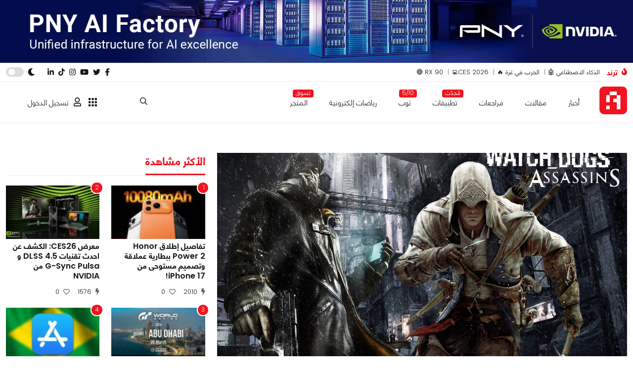

--- FILE ---
content_type: text/html; charset=UTF-8
request_url: https://arabhardware.net/news/%D9%84%D8%A7-%D9%8A%D9%88%D8%AC%D8%AF-assassins-creed-%D9%84%D8%B9%D8%A7%D9%85-2016
body_size: 17626
content:
<!DOCTYPE html>
<html lang="en" class="">

<head>
    <meta charset="UTF-8">
    <meta name="viewport" content="width=device-width, initial-scale=1.0">
    <meta http-equiv="X-UA-Compatible" content="ie=edge">
            <meta name="robots" content="noindex">
        <title>لا Assassin’s Creed هالعام وإليكم مواعيد Watch Dogs 2 &amp; For Honor - Arabhardware</title>
    <link rel="preload" href="https://arabhardware.net/theme-assets/fonts/helvetica/HelveticaNeuellight.woff2" as="font" type="font/woff2" crossorigin>
    <link rel="shortcut icon" href="https://arabhardware.net/favicon.png " type="image/x-icon">
    <link rel="canonical" href="https://arabhardware.net/news/%d9%84%d8%a7-%d9%8a%d9%88%d8%ac%d8%af-assassins-creed-%d9%84%d8%b9%d8%a7%d9%85-2016">
    <meta name="description" content="واحد من أكبر المجتمعات التقنية في الشرق الأوسط تتحدث عن أحدث التقنيات في مجال الهاردوير والألعاب والهواتف" />
    <meta name="twitter:title" content="لا Assassin’s Creed هالعام وإليكم مواعيد Watch Dogs 2 &amp; For Honor" />
    <meta name="twitter:site" content="https://arabhardware.net" />
    <meta name="twitter:creator" content="عرب هاردوير" />
    <meta name="twitter:description" content="واحد من أكبر المجتمعات التقنية في الشرق الأوسط تتحدث عن أحدث التقنيات في مجال الهاردوير والألعاب والهواتف" />
    <meta name="twitter:card" content="summary_large_image" />
    <meta name="twitter:image" content="https://arabhardware.net/wp-content/uploads/2016/02/watch_dogs_game_assassins_creed_ubisoft_desmond_miles_aiden_pearce.jpg" />
    
    <meta name="theme-color" content="#d70a15" />
    <meta property="og:url" content="https://arabhardware.net/news/%d9%84%d8%a7-%d9%8a%d9%88%d8%ac%d8%af-assassins-creed-%d9%84%d8%b9%d8%a7%d9%85-2016" />
    <meta property="og:title" content="لا Assassin’s Creed هالعام وإليكم مواعيد Watch Dogs 2 &amp; For Honor" />
    <meta property="og:description" content="واحد من أكبر المجتمعات التقنية في الشرق الأوسط تتحدث عن أحدث التقنيات في مجال الهاردوير والألعاب والهواتف" />
    <meta property="og:type" content="website" />
    <meta property="og:image" content="https://arabhardware.net/wp-content/uploads/2016/02/watch_dogs_game_assassins_creed_ubisoft_desmond_miles_aiden_pearce.jpg" />
    <meta name="pgToken" content="bU9s4C60qSZJAnCo5el75sPIwISLLmgLp7CHCpBZ">
            <script type="application/ld+json">
            {
            "@context": "https://schema.org",
            "@type": "Corporation",
            "name": "Arabhardware",
            "alternateName": "عرب هاردوير",
            "url": "https://arabhardware.net",
            "logo": "https://arabhardware.net/business-assets/images/logo.svg",
            "sameAs": [
                "https://www.facebook.com/arabhardware",
                "https://x.com/arabhardware",
                "https://www.youtube.com/user/ahardware",
                "https://www.instagram.com/arabhardware",
                "https://www.tiktok.com/@arabhardware",
                "https://www.tiktok.com/@arabhardware"
            ]
            }
        </script>
    
            <script type="application/ld+json">
        {
            "@context": "https://schema.org/",
            "@type": "WebSite",
            "name": "arabhardware",
            "url": "https://arabhardware.net",
            "potentialAction": {
            "@type": "SearchAction",
            "target": "https://arabhardware.net/search?s={search_term_string}",
            "query-input": "required name=search_term_string"
            }
        }
    </script>
                <script type="application/ld+json">
            {
                "@context": "https://schema.org/",
                "@type": "BreadcrumbList",
                "itemListElement": [[{"@type":"ListItem","position":1,"name":"Homepage","item":"https:\/\/arabhardware.net"},{"@type":"ListItem","position":2,"name":"news","item":"https:\/\/arabhardware.net\/news"},{"@type":"ListItem","position":3,"name":"\u0644\u0627 Assassin\u2019s Creed \u0647\u0627\u0644\u0639\u0627\u0645 \u0648\u0625\u0644\u064a\u0643\u0645 \u0645\u0648\u0627\u0639\u064a\u062f Watch Dogs 2 \u0026amp; For Honor","item":"https:\/\/arabhardware.net\/news\/%D9%84%D8%A7-%D9%8A%D9%88%D8%AC%D8%AF-assassins-creed-%D9%84%D8%B9%D8%A7%D9%85-2016"}]]
            }
        </script>
                <script type="application/ld+json">
    {
        "@context": "https://schema.org",
        "@type": "NewsArticle ",
        "mainEntityOfPage": {
            "@type": "WebPage",
            "@id": "https://arabhardware.net/news/%d9%84%d8%a7-%d9%8a%d9%88%d8%ac%d8%af-assassins-creed-%d9%84%d8%b9%d8%a7%d9%85-2016"
        },
        "url": "https://arabhardware.net/news/%d9%84%d8%a7-%d9%8a%d9%88%d8%ac%d8%af-assassins-creed-%d9%84%d8%b9%d8%a7%d9%85-2016",
        "headline": "لا Assassin’s Creed هالعام وإليكم مواعيد Watch Dogs 2 &amp; For Honor",
        "description": "سلسلة ألعاب Assassin’s Creed أكثر سلاسل الألعاب شهرة على الإطلاق من Ubisoft حيث تم",
        "image": "https://arabhardware.net/wp-content/uploads/2016/02/watch_dogs_game_assassins_creed_ubisoft_desmond_miles_aiden_pearce.jpg",
        "author": {
            "@type": "Person",
            "name": "خالد القرشي",
            "url": "https://arabhardware.net/author/khaled-qurashi"
        },
        "publisher": {
            "@type": "Organization",
            "name": "Arabhardware",
            "logo": {
                "@type": "ImageObject",
                "url": "https://arabhardware.net/business-assets/images/logo.svg"
            }
        },
        "datePublished": "2016-02-11",
        "dateModified": "2022-02-08"
    }
  </script>
                <link rel="stylesheet" href="https://arabhardware.net/theme-assets/css/post.css?version=4">
        <link rel="stylesheet" href="https://arabhardware.net/theme-assets/css/post-content.css?version=4">
        <link rel="stylesheet" href="https://arabhardware.net/theme-assets/css/slick-theme.css">
        <link rel="stylesheet" href="https://arabhardware.net/theme-assets/css/slick.css">
        <link rel="stylesheet" href="https://arabhardware.net/theme-assets/css/sumogallery.css">
        <script src="https://www.google.com/recaptcha/api.js?render=6LcICEgmAAAAABQojQ8K4ZyQz3hgC3DyQf_mrxsl"></script>
                         <script async src="https://pagead2.googlesyndication.com/pagead/js/adsbygoogle.js?client=ca-pub-1196873931302632"
            crossorigin="anonymous"></script>
        <!-- Google tag (gtag.js) -->
    <script async src="https://www.googletagmanager.com/gtag/js?id=G-4Q0YRG9XSF"></script>
    <script>
        window.dataLayer = window.dataLayer || [];

        function gtag() {
            dataLayer.push(arguments);
        }
        gtag('js', new Date());
        gtag('config', 'G-4Q0YRG9XSF');
    </script>
    <link rel='stylesheet' durl="http://localhost/storage/uploads/settings//site_simage.webp"  href="https://arabhardware.net/theme-assets/css/bootstrap-grid.css" type="text/css" media="all" />
    <link rel='stylesheet' href="https://arabhardware.net/theme-assets/css/layout.css?version=4" type="text/css"
        media="all" />
    </head>

<body>
    <header>
    <div class="ads">
            <div class="full-width-board">
            <a target="_blank" href="https://arabhardware.net/ahw-media/YDAZgE/url">
               <img id="ID_FULLWIDTH_BOARD" src="https://arabhardware.net/ahw-media/YDAZgE" onerror="" alt="PNY Banner #2">
            </a>        </div>
    </div>

    <div class="header d-xl-block d-none">
        <div class="top-header">
            <div class="container">
                <div class="row">
                    <div class="col-6">
                        <div class="right">
                            <div class="trend">
                                <div class="trend-title">
                                    <svg xmlns="http://www.w3.org/2000/svg" viewBox="0 0 384 512" height="15px"><path d="M216 23.86c0-23.8-30.65-32.77-44.15-13.04C48 191.85 224 200 224 288c0 35.63-29.11 64.46-64.85 63.99-35.17-.45-63.15-29.77-63.15-64.94v-85.51c0-21.7-26.47-32.23-41.43-16.5C27.8 213.16 0 261.33 0 320c0 105.87 86.13 192 192 192s192-86.13 192-192c0-170.29-168-193-168-296.14z"/></svg>                                    <b>ترند</b>
                                </div>
                                <ul><li class=""><a  title="الذكاء الاصطناعي 🤖" href="https://arabhardware.net/tag/%d8%a7%d9%84%d8%b0%d9%83%d8%a7%d8%a1-%d8%a7%d9%84%d8%a7%d8%b5%d8%b7%d9%86%d8%a7%d8%b9%d9%8a">الذكاء الاصطناعي 🤖</a></li><li class=""><a  title="الحرب في غزة 🔥" href="https://arabhardware.net/timelines/gaza-war">الحرب في غزة 🔥</a></li><li class=""><a target="_blank" title="CES 2026" href="https://arabhardware.net/liveblog/ces-2026-live-coverage">CES 2026💻</a></li><li class=""><a target="_blank" title="RX 90 🔴" href="https://arabhardware.net/companies/amd">RX 90 🔴</a></li></ul>
                            </div>
                        </div>
                    </div>
                    <div class="col-6">
                        <div class="left">
                            <div class="social-media">
                                <a  target="_blank"  href="https://www.facebook.com/arabhardware">
    <svg xmlns="http://www.w3.org/2000/svg" viewBox="0 0 320 512" height="15px"><path d="M279.14 288l14.22-92.66h-88.91v-60.13c0-25.35 12.42-50.06 52.24-50.06h40.42V6.26S260.43 0 225.36 0c-73.22 0-121.08 44.38-121.08 124.72v70.62H22.89V288h81.39v224h100.17V288z"/></svg></a>
<a  target="_blank"  href="https://x.com/arabhardware">
    <svg xmlns="http://www.w3.org/2000/svg" viewBox="0 0 512 512" height="15px"><path d="M459.37 151.716c.325 4.548.325 9.097.325 13.645 0 138.72-105.583 298.558-298.558 298.558-59.452 0-114.68-17.219-161.137-47.106 8.447.974 16.568 1.299 25.34 1.299 49.055 0 94.213-16.568 130.274-44.832-46.132-.975-84.792-31.188-98.112-72.772 6.498.974 12.995 1.624 19.818 1.624 9.421 0 18.843-1.3 27.614-3.573-48.081-9.747-84.143-51.98-84.143-102.985v-1.299c13.969 7.797 30.214 12.67 47.431 13.319-28.264-18.843-46.781-51.005-46.781-87.391 0-19.492 5.197-37.36 14.294-52.954 51.655 63.675 129.3 105.258 216.365 109.807-1.624-7.797-2.599-15.918-2.599-24.04 0-57.828 46.782-104.934 104.934-104.934 30.213 0 57.502 12.67 76.67 33.137 23.715-4.548 46.456-13.32 66.599-25.34-7.798 24.366-24.366 44.833-46.132 57.827 21.117-2.273 41.584-8.122 60.426-16.243-14.292 20.791-32.161 39.308-52.628 54.253z"/></svg></a>
<a  target="_blank"  href="https://www.youtube.com/user/ahardware">
    <svg xmlns="http://www.w3.org/2000/svg" viewBox="0 0 576 512" height="15px"><path d="M549.655 124.083c-6.281-23.65-24.787-42.276-48.284-48.597C458.781 64 288 64 288 64S117.22 64 74.629 75.486c-23.497 6.322-42.003 24.947-48.284 48.597-11.412 42.867-11.412 132.305-11.412 132.305s0 89.438 11.412 132.305c6.281 23.65 24.787 41.5 48.284 47.821C117.22 448 288 448 288 448s170.78 0 213.371-11.486c23.497-6.321 42.003-24.171 48.284-47.821 11.412-42.867 11.412-132.305 11.412-132.305s0-89.438-11.412-132.305zm-317.51 213.508V175.185l142.739 81.205-142.739 81.201z"/></svg></a>
<a  target="_blank"  href="https://www.instagram.com/arabhardware">
    <svg xmlns="http://www.w3.org/2000/svg" viewBox="0 0 448 512" height="15px"><path d="M224.1 141c-63.6 0-114.9 51.3-114.9 114.9s51.3 114.9 114.9 114.9S339 319.5 339 255.9 287.7 141 224.1 141zm0 189.6c-41.1 0-74.7-33.5-74.7-74.7s33.5-74.7 74.7-74.7 74.7 33.5 74.7 74.7-33.6 74.7-74.7 74.7zm146.4-194.3c0 14.9-12 26.8-26.8 26.8-14.9 0-26.8-12-26.8-26.8s12-26.8 26.8-26.8 26.8 12 26.8 26.8zm76.1 27.2c-1.7-35.9-9.9-67.7-36.2-93.9-26.2-26.2-58-34.4-93.9-36.2-37-2.1-147.9-2.1-184.9 0-35.8 1.7-67.6 9.9-93.9 36.1s-34.4 58-36.2 93.9c-2.1 37-2.1 147.9 0 184.9 1.7 35.9 9.9 67.7 36.2 93.9s58 34.4 93.9 36.2c37 2.1 147.9 2.1 184.9 0 35.9-1.7 67.7-9.9 93.9-36.2 26.2-26.2 34.4-58 36.2-93.9 2.1-37 2.1-147.8 0-184.8zM398.8 388c-7.8 19.6-22.9 34.7-42.6 42.6-29.5 11.7-99.5 9-132.1 9s-102.7 2.6-132.1-9c-19.6-7.8-34.7-22.9-42.6-42.6-11.7-29.5-9-99.5-9-132.1s-2.6-102.7 9-132.1c7.8-19.6 22.9-34.7 42.6-42.6 29.5-11.7 99.5-9 132.1-9s102.7-2.6 132.1 9c19.6 7.8 34.7 22.9 42.6 42.6 11.7 29.5 9 99.5 9 132.1s2.7 102.7-9 132.1z"/></svg></a>
<a  target="_blank"  href="https://www.tiktok.com/@arabhardware">
    <svg xmlns="http://www.w3.org/2000/svg" viewBox="0 0 448 512" height="15px"><path d="M448,209.91a210.06,210.06,0,0,1-122.77-39.25V349.38A162.55,162.55,0,1,1,185,188.31V278.2a74.62,74.62,0,1,0,52.23,71.18V0l88,0a121.18,121.18,0,0,0,1.86,22.17h0A122.18,122.18,0,0,0,381,102.39a121.43,121.43,0,0,0,67,20.14Z"/></svg></a>
<a  target="_blank"  href="https://www.linkedin.com/company/577649">
    <svg xmlns="http://www.w3.org/2000/svg" viewBox="0 0 448 512" height="15px"><path d="M100.28 448H7.4V148.9h92.88zM53.79 108.1C24.09 108.1 0 83.5 0 53.8a53.79 53.79 0 0 1 107.58 0c0 29.7-24.1 54.3-53.79 54.3zM447.9 448h-92.68V302.4c0-34.7-.7-79.2-48.29-79.2-48.29 0-55.69 37.7-55.69 76.7V448h-92.78V148.9h89.08v40.8h1.3c12.4-23.5 42.69-48.3 87.88-48.3 94 0 111.28 61.9 111.28 142.3V448z"/></svg></a>                            </div>
                            <div class="toggle-dark-mode">
                                <svg xmlns="http://www.w3.org/2000/svg" viewBox="0 0 512 512" height="15px"><path d="M283.211 512c78.962 0 151.079-35.925 198.857-94.792 7.068-8.708-.639-21.43-11.562-19.35-124.203 23.654-238.262-71.576-238.262-196.954 0-72.222 38.662-138.635 101.498-174.394 9.686-5.512 7.25-20.197-3.756-22.23A258.156 258.156 0 0 0 283.211 0c-141.309 0-256 114.511-256 256 0 141.309 114.511 256 256 256z"/></svg>                                <input type="checkbox" id="toggle-switch">
                                <label for="toggle-switch">
                                </label>
                            </div>
                            
                            

                        </div>
                    </div>
                </div>
            </div>
        </div>
        <div class='navbar'>
            <div class="container">
                <div class='header-wrapper'>
                    <div class='header-logo'>
                        <a href="https://arabhardware.net">
                            <img src="https://arabhardware.net/theme-assets/images/logo.svg" alt="عرب هاردوير" width="56px"
                                height="56px">
                        </a>

                    </div>
                    <div class='header-menu'>
                        <ul><li class=""><a  title="أخبار" href="https://arabhardware.net/news">أخبار</a></li><li class=""><a  title="مقالات" href="https://arabhardware.net/articles">مقالات</a></li><li class=""><a  title="مراجعات" href="https://arabhardware.net/reviews">مراجعات</a></li><li class=""><a  title="تطبيقات" href="https://arabhardware.net/tag/apps"><span class="badge">مُحدّث</span>تطبيقات</a></li><li class=""><a target="_blank" title="توب" href="https://arabhardware.net/tag/top-lists"><span class="badge">5/10</span>توب</a></li><li class=""><a  title="رياضات إلكترونية" href="https://arabhardware.net/tag/esports">رياضات إلكترونية</a></li><li class=""><a target="_blank" title="المتجر" href="https://ahw.store"><span class="badge">تسوق</span>المتجر</a></li></ul>
                    </div>
                    <div class='header-search'>
                        <a class='search-icon'>
                            <svg xmlns="http://www.w3.org/2000/svg" viewBox="0 0 512 512" height="15px"><path d="M508.5 468.9L387.1 347.5c-2.3-2.3-5.3-3.5-8.5-3.5h-13.2c31.5-36.5 50.6-84 50.6-136C416 93.1 322.9 0 208 0S0 93.1 0 208s93.1 208 208 208c52 0 99.5-19.1 136-50.6v13.2c0 3.2 1.3 6.2 3.5 8.5l121.4 121.4c4.7 4.7 12.3 4.7 17 0l22.6-22.6c4.7-4.7 4.7-12.3 0-17zM208 368c-88.4 0-160-71.6-160-160S119.6 48 208 48s160 71.6 160 160-71.6 160-160 160z"/></svg>                        </a>
                        <div class="search-wrapper">
                            <div class="container">
                                <form action="https://arabhardware.net/search" method="get">
    <div class="search">
        <select class="options" name="type[]">
                        <option selected value="all">الكل</option>
                            <option  value="news">الأخبار</option>
                            <option  value="articles">المقالات</option>
                            <option  value="reviews">المراجعات</option>
                            <option  value="how">كيف</option>
                    </select>
        <input type="text" name="s" required class="searchiinput" placeholder="عن ماذا تبحث ؟" value="">
        <button class="searchbtn">بحث</button>
    </div>
</form>
                            </div>
                        </div>
                    </div>

                    
                    <div class='app-menu'>
                        <div class="menu-icon">
                            <svg xmlns="http://www.w3.org/2000/svg" viewBox="0 0 512 512" height="20px"><path d="M96 0H32C14.326 0 0 14.326 0 32V96C0 113.674 14.326 128 32 128H96C113.674 128 128 113.674 128 96V32C128 14.326 113.674 0 96 0ZM288 0H224C206.326 0 192 14.326 192 32V96C192 113.674 206.326 128 224 128H288C305.674 128 320 113.674 320 96V32C320 14.326 305.674 0 288 0ZM480 0H416C398.326 0 384 14.326 384 32V96C384 113.674 398.326 128 416 128H480C497.674 128 512 113.674 512 96V32C512 14.326 497.674 0 480 0ZM96 384H32C14.326 384 0 398.326 0 416V480C0 497.674 14.326 512 32 512H96C113.674 512 128 497.674 128 480V416C128 398.326 113.674 384 96 384ZM288 384H224C206.326 384 192 398.326 192 416V480C192 497.674 206.326 512 224 512H288C305.674 512 320 497.674 320 480V416C320 398.326 305.674 384 288 384ZM480 384H416C398.326 384 384 398.326 384 416V480C384 497.674 398.326 512 416 512H480C497.674 512 512 497.674 512 480V416C512 398.326 497.674 384 480 384ZM96 192H32C14.326 192 0 206.326 0 224V288C0 305.674 14.326 320 32 320H96C113.674 320 128 305.674 128 288V224C128 206.326 113.674 192 96 192ZM288 192H224C206.326 192 192 206.326 192 224V288C192 305.674 206.326 320 224 320H288C305.674 320 320 305.674 320 288V224C320 206.326 305.674 192 288 192ZM480 192H416C398.326 192 384 206.326 384 224V288C384 305.674 398.326 320 416 320H480C497.674 320 512 305.674 512 288V224C512 206.326 497.674 192 480 192Z"/></svg>                        </div>
                        <div class="eco-system-dropdown">
                            <div class="eco-system-content">
                                <a target="_blank" href="https://store.arabhardware.net/en">
                                    <div class="item">
                                        <div class="logo">
                                            <img src="https://arabhardware.net/user_profile/images/ahw-store-logo.svg">
                                        </div>
                                        <div class="title">
                                            <b>عرب هاردوير<br>ستور</b>
                                        </div>
                                    </div>
                                </a>
                                <a target="_blank" href="https://arabhardware.net/business/">
                                    <div class="item">
                                        <div class="logo">
                                            <img src="https://arabhardware.net/user_profile/images/ahw-media-logo.svg">
                                        </div>
                                        <div class="title">
                                            <b>عرب هاردوير<br>بيزنس</b>
                                        </div>
                                    </div>
                                </a>
                            </div>
                        </div>
                    </div>
                    <div class="header-account">
                        <div class="unregistered">
    <a href="https://myaccount.arabhardware.com/login?url_return=https://arabhardware.net/" class="signin">
        <svg xmlns="http://www.w3.org/2000/svg" viewBox="0 0 448 512" height="15px"><path d="M313.6 304c-28.7 0-42.5 16-89.6 16-47.1 0-60.8-16-89.6-16C60.2 304 0 364.2 0 438.4V464c0 26.5 21.5 48 48 48h352c26.5 0 48-21.5 48-48v-25.6c0-74.2-60.2-134.4-134.4-134.4zM400 464H48v-25.6c0-47.6 38.8-86.4 86.4-86.4 14.6 0 38.3 16 89.6 16 51.7 0 74.9-16 89.6-16 47.6 0 86.4 38.8 86.4 86.4V464zM224 288c79.5 0 144-64.5 144-144S303.5 0 224 0 80 64.5 80 144s64.5 144 144 144zm0-240c52.9 0 96 43.1 96 96s-43.1 96-96 96-96-43.1-96-96 43.1-96 96-96z"/></svg>تسجيل الدخول
    </a>
</div>
                    </div>
                </div>
            </div>
        </div>
    </div>

    <div class="mobile-header d-xl-none navbar">
        <div class="mobile-header-row">
            <div class="mobile-header-right">
                <div class="nav-icon">
                    <svg xmlns="http://www.w3.org/2000/svg" viewBox="0 0 448 512" height="15px"><path d="M0 96C0 78.33 14.33 64 32 64H416C433.7 64 448 78.33 448 96C448 113.7 433.7 128 416 128H32C14.33 128 0 113.7 0 96zM0 256C0 238.3 14.33 224 32 224H416C433.7 224 448 238.3 448 256C448 273.7 433.7 288 416 288H32C14.33 288 0 273.7 0 256zM416 448H32C14.33 448 0 433.7 0 416C0 398.3 14.33 384 32 384H416C433.7 384 448 398.3 448 416C448 433.7 433.7 448 416 448z"/></svg>                </div>
                <a href="https://arabhardware.net" class="logo">
                    <img src="https://arabhardware.net/theme-assets/images/logo.svg" alt="عرب هاردوير">
                </a>
            </div>
            <div class="mobile-header-left">
                <div class='app-menu'>
                    <div class="menu-icon">
                        <svg xmlns="http://www.w3.org/2000/svg" viewBox="0 0 512 512" height="20px"><path d="M96 0H32C14.326 0 0 14.326 0 32V96C0 113.674 14.326 128 32 128H96C113.674 128 128 113.674 128 96V32C128 14.326 113.674 0 96 0ZM288 0H224C206.326 0 192 14.326 192 32V96C192 113.674 206.326 128 224 128H288C305.674 128 320 113.674 320 96V32C320 14.326 305.674 0 288 0ZM480 0H416C398.326 0 384 14.326 384 32V96C384 113.674 398.326 128 416 128H480C497.674 128 512 113.674 512 96V32C512 14.326 497.674 0 480 0ZM96 384H32C14.326 384 0 398.326 0 416V480C0 497.674 14.326 512 32 512H96C113.674 512 128 497.674 128 480V416C128 398.326 113.674 384 96 384ZM288 384H224C206.326 384 192 398.326 192 416V480C192 497.674 206.326 512 224 512H288C305.674 512 320 497.674 320 480V416C320 398.326 305.674 384 288 384ZM480 384H416C398.326 384 384 398.326 384 416V480C384 497.674 398.326 512 416 512H480C497.674 512 512 497.674 512 480V416C512 398.326 497.674 384 480 384ZM96 192H32C14.326 192 0 206.326 0 224V288C0 305.674 14.326 320 32 320H96C113.674 320 128 305.674 128 288V224C128 206.326 113.674 192 96 192ZM288 192H224C206.326 192 192 206.326 192 224V288C192 305.674 206.326 320 224 320H288C305.674 320 320 305.674 320 288V224C320 206.326 305.674 192 288 192ZM480 192H416C398.326 192 384 206.326 384 224V288C384 305.674 398.326 320 416 320H480C497.674 320 512 305.674 512 288V224C512 206.326 497.674 192 480 192Z"/></svg>                    </div>
                    <div class="eco-system-dropdown">
                        <div class="eco-system-content">
                            <a target="_blank" href="https://store.arabhardware.net/en">
                                <div class="item">
                                    <div class="logo">
                                        <img src="https://arabhardware.net/user_profile/images/ahw-store-logo.svg">
                                    </div>
                                    <div class="title">
                                        <b>عرب هاردوير<br>ستور</b>
                                    </div>
                                </div>
                            </a>
                            <a target="_blank" href="https://arabhardware.net/business/">
                                <div class="item">
                                    <div class="logo">
                                        <img src="https://arabhardware.net/user_profile/images/ahw-media-logo.svg">
                                    </div>
                                    <div class="title">
                                        <b>عرب هاردوير<br>بيزنس</b>
                                    </div>
                                </div>
                            </a>
                        </div>
                    </div>
                </div>
                <div class="search-icon">
                    <svg xmlns="http://www.w3.org/2000/svg" viewBox="0 0 512 512" height="15px"><path d="M508.5 468.9L387.1 347.5c-2.3-2.3-5.3-3.5-8.5-3.5h-13.2c31.5-36.5 50.6-84 50.6-136C416 93.1 322.9 0 208 0S0 93.1 0 208s93.1 208 208 208c52 0 99.5-19.1 136-50.6v13.2c0 3.2 1.3 6.2 3.5 8.5l121.4 121.4c4.7 4.7 12.3 4.7 17 0l22.6-22.6c4.7-4.7 4.7-12.3 0-17zM208 368c-88.4 0-160-71.6-160-160S119.6 48 208 48s160 71.6 160 160-71.6 160-160 160z"/></svg>                </div>
                <div class="search-wrapper">
                    <form action="https://arabhardware.net/search" method="get">
    <div class="search">
        <div class="row">
            <div class="col-3">
                <select class="options" name="type[]">
                                        <option selected value="all">الكل</option>
                                            <option  value="news">
                            الأخبار
                        </option>
                                            <option  value="articles">
                            المقالات
                        </option>
                                            <option  value="reviews">
                            المراجعات
                        </option>
                                            <option  value="how">
                            كيف
                        </option>
                                    </select>
            </div>
            <div class="col-7">
                <input type="text" name="s" class="searchiinput" placeholder="عن ماذا تبحث ؟"
                    value="">
            </div>
            <div class="col-2">
                <button class="searchbtn">بحث</button>
            </div>
        </div>
    </div>
</form>
                </div>
                <div class="unregistered">
    <a href="https://myaccount.arabhardware.com/login?url_return=https://arabhardware.net/">
        <svg xmlns="http://www.w3.org/2000/svg" viewBox="0 0 448 512" height="15px"><path d="M313.6 304c-28.7 0-42.5 16-89.6 16-47.1 0-60.8-16-89.6-16C60.2 304 0 364.2 0 438.4V464c0 26.5 21.5 48 48 48h352c26.5 0 48-21.5 48-48v-25.6c0-74.2-60.2-134.4-134.4-134.4zM400 464H48v-25.6c0-47.6 38.8-86.4 86.4-86.4 14.6 0 38.3 16 89.6 16 51.7 0 74.9-16 89.6-16 47.6 0 86.4 38.8 86.4 86.4V464zM224 288c79.5 0 144-64.5 144-144S303.5 0 224 0 80 64.5 80 144s64.5 144 144 144zm0-240c52.9 0 96 43.1 96 96s-43.1 96-96 96-96-43.1-96-96 43.1-96 96-96z"/></svg>    </a>
</div>

            </div>
        </div>
        <div class="mobile-menu">
            <div class="mobile-menu-header">
                <div class="close-menu">
                    <svg xmlns="http://www.w3.org/2000/svg" viewBox="0 0 320 512" height="15px"><path d="M310.6 361.4c12.5 12.5 12.5 32.75 0 45.25C304.4 412.9 296.2 416 288 416s-16.38-3.125-22.62-9.375L160 301.3L54.63 406.6C48.38 412.9 40.19 416 32 416S15.63 412.9 9.375 406.6c-12.5-12.5-12.5-32.75 0-45.25l105.4-105.4L9.375 150.6c-12.5-12.5-12.5-32.75 0-45.25s32.75-12.5 45.25 0L160 210.8l105.4-105.4c12.5-12.5 32.75-12.5 45.25 0s12.5 32.75 0 45.25l-105.4 105.4L310.6 361.4z"/></svg>                </div>
                <div class="toggle-dark-mode">
                    <svg xmlns="http://www.w3.org/2000/svg" viewBox="0 0 512 512" height="15px"><path d="M283.211 512c78.962 0 151.079-35.925 198.857-94.792 7.068-8.708-.639-21.43-11.562-19.35-124.203 23.654-238.262-71.576-238.262-196.954 0-72.222 38.662-138.635 101.498-174.394 9.686-5.512 7.25-20.197-3.756-22.23A258.156 258.156 0 0 0 283.211 0c-141.309 0-256 114.511-256 256 0 141.309 114.511 256 256 256z"/></svg>                    <input type="checkbox" id="toggle-switch">
                    <label for="toggle-switch">
                    </label>
                </div>
            </div>
            <b>القائمة</b>
            <ul><li class=""><a  title="أخبار" href="https://arabhardware.net/news">أخبار</a></li><li class=""><a  title="مقالات" href="https://arabhardware.net/articles">مقالات</a></li><li class=""><a  title="مراجعات" href="https://arabhardware.net/reviews">مراجعات</a></li><li class=""><a  title="رياضات إلكترونية" href="https://arabhardware.net/tag/esports">رياضات إلكترونية</a></li><li class=""><a  title="أهم التطبيقات" href="https://arabhardware.net/tag/apps">أهم التطبيقات</a></li><li class=""><a  title="الذكاء الاصطناعي" href="https://arabhardware.net/tag/%d8%a7%d9%84%d8%b0%d9%83%d8%a7%d8%a1-%d8%a7%d9%84%d8%a7%d8%b5%d8%b7%d9%86%d8%a7%d8%b9%d9%8a">الذكاء الاصطناعي</a></li><li class=""><a  title="أهم التطبيقات" href="https://arabhardware.net/tag/apps">أهم التطبيقات</a></li><li class=""><a  title="المتجر" href="https://store.arabhardware.net/">المتجر</a></li></ul>
            <div class="trend-list">
                <div class="trend-icon">
                    <svg xmlns="http://www.w3.org/2000/svg" viewBox="0 0 384 512" height="15px"><path d="M216 23.86c0-23.8-30.65-32.77-44.15-13.04C48 191.85 224 200 224 288c0 35.63-29.11 64.46-64.85 63.99-35.17-.45-63.15-29.77-63.15-64.94v-85.51c0-21.7-26.47-32.23-41.43-16.5C27.8 213.16 0 261.33 0 320c0 105.87 86.13 192 192 192s192-86.13 192-192c0-170.29-168-193-168-296.14z"/></svg>                </div>
                <b>ترند</b>
                <ul><li class=""><a  title="الذكاء الاصطناعي 🤖" href="https://arabhardware.net/tag/%d8%a7%d9%84%d8%b0%d9%83%d8%a7%d8%a1-%d8%a7%d9%84%d8%a7%d8%b5%d8%b7%d9%86%d8%a7%d8%b9%d9%8a">الذكاء الاصطناعي 🤖</a></li><li class=""><a  title="الحرب في غزة 🔥" href="https://arabhardware.net/timelines/gaza-war">الحرب في غزة 🔥</a></li><li class=""><a target="_blank" title="CES 2026" href="https://arabhardware.net/liveblog/ces-2026-live-coverage">CES 2026💻</a></li><li class=""><a target="_blank" title="RX 90 🔴" href="https://arabhardware.net/companies/amd">RX 90 🔴</a></li></ul>
            </div>
            <div class="social-media">
                <a  target="_blank"  href="https://www.facebook.com/arabhardware">
    <svg xmlns="http://www.w3.org/2000/svg" viewBox="0 0 320 512" height="15px"><path d="M279.14 288l14.22-92.66h-88.91v-60.13c0-25.35 12.42-50.06 52.24-50.06h40.42V6.26S260.43 0 225.36 0c-73.22 0-121.08 44.38-121.08 124.72v70.62H22.89V288h81.39v224h100.17V288z"/></svg></a>
<a  target="_blank"  href="https://x.com/arabhardware">
    <svg xmlns="http://www.w3.org/2000/svg" viewBox="0 0 512 512" height="15px"><path d="M459.37 151.716c.325 4.548.325 9.097.325 13.645 0 138.72-105.583 298.558-298.558 298.558-59.452 0-114.68-17.219-161.137-47.106 8.447.974 16.568 1.299 25.34 1.299 49.055 0 94.213-16.568 130.274-44.832-46.132-.975-84.792-31.188-98.112-72.772 6.498.974 12.995 1.624 19.818 1.624 9.421 0 18.843-1.3 27.614-3.573-48.081-9.747-84.143-51.98-84.143-102.985v-1.299c13.969 7.797 30.214 12.67 47.431 13.319-28.264-18.843-46.781-51.005-46.781-87.391 0-19.492 5.197-37.36 14.294-52.954 51.655 63.675 129.3 105.258 216.365 109.807-1.624-7.797-2.599-15.918-2.599-24.04 0-57.828 46.782-104.934 104.934-104.934 30.213 0 57.502 12.67 76.67 33.137 23.715-4.548 46.456-13.32 66.599-25.34-7.798 24.366-24.366 44.833-46.132 57.827 21.117-2.273 41.584-8.122 60.426-16.243-14.292 20.791-32.161 39.308-52.628 54.253z"/></svg></a>
<a  target="_blank"  href="https://www.youtube.com/user/ahardware">
    <svg xmlns="http://www.w3.org/2000/svg" viewBox="0 0 576 512" height="15px"><path d="M549.655 124.083c-6.281-23.65-24.787-42.276-48.284-48.597C458.781 64 288 64 288 64S117.22 64 74.629 75.486c-23.497 6.322-42.003 24.947-48.284 48.597-11.412 42.867-11.412 132.305-11.412 132.305s0 89.438 11.412 132.305c6.281 23.65 24.787 41.5 48.284 47.821C117.22 448 288 448 288 448s170.78 0 213.371-11.486c23.497-6.321 42.003-24.171 48.284-47.821 11.412-42.867 11.412-132.305 11.412-132.305s0-89.438-11.412-132.305zm-317.51 213.508V175.185l142.739 81.205-142.739 81.201z"/></svg></a>
<a  target="_blank"  href="https://www.instagram.com/arabhardware">
    <svg xmlns="http://www.w3.org/2000/svg" viewBox="0 0 448 512" height="15px"><path d="M224.1 141c-63.6 0-114.9 51.3-114.9 114.9s51.3 114.9 114.9 114.9S339 319.5 339 255.9 287.7 141 224.1 141zm0 189.6c-41.1 0-74.7-33.5-74.7-74.7s33.5-74.7 74.7-74.7 74.7 33.5 74.7 74.7-33.6 74.7-74.7 74.7zm146.4-194.3c0 14.9-12 26.8-26.8 26.8-14.9 0-26.8-12-26.8-26.8s12-26.8 26.8-26.8 26.8 12 26.8 26.8zm76.1 27.2c-1.7-35.9-9.9-67.7-36.2-93.9-26.2-26.2-58-34.4-93.9-36.2-37-2.1-147.9-2.1-184.9 0-35.8 1.7-67.6 9.9-93.9 36.1s-34.4 58-36.2 93.9c-2.1 37-2.1 147.9 0 184.9 1.7 35.9 9.9 67.7 36.2 93.9s58 34.4 93.9 36.2c37 2.1 147.9 2.1 184.9 0 35.9-1.7 67.7-9.9 93.9-36.2 26.2-26.2 34.4-58 36.2-93.9 2.1-37 2.1-147.8 0-184.8zM398.8 388c-7.8 19.6-22.9 34.7-42.6 42.6-29.5 11.7-99.5 9-132.1 9s-102.7 2.6-132.1-9c-19.6-7.8-34.7-22.9-42.6-42.6-11.7-29.5-9-99.5-9-132.1s-2.6-102.7 9-132.1c7.8-19.6 22.9-34.7 42.6-42.6 29.5-11.7 99.5-9 132.1-9s102.7-2.6 132.1 9c19.6 7.8 34.7 22.9 42.6 42.6 11.7 29.5 9 99.5 9 132.1s2.7 102.7-9 132.1z"/></svg></a>
<a  target="_blank"  href="https://www.tiktok.com/@arabhardware">
    <svg xmlns="http://www.w3.org/2000/svg" viewBox="0 0 448 512" height="15px"><path d="M448,209.91a210.06,210.06,0,0,1-122.77-39.25V349.38A162.55,162.55,0,1,1,185,188.31V278.2a74.62,74.62,0,1,0,52.23,71.18V0l88,0a121.18,121.18,0,0,0,1.86,22.17h0A122.18,122.18,0,0,0,381,102.39a121.43,121.43,0,0,0,67,20.14Z"/></svg></a>
<a  target="_blank"  href="https://www.linkedin.com/company/577649">
    <svg xmlns="http://www.w3.org/2000/svg" viewBox="0 0 448 512" height="15px"><path d="M100.28 448H7.4V148.9h92.88zM53.79 108.1C24.09 108.1 0 83.5 0 53.8a53.79 53.79 0 0 1 107.58 0c0 29.7-24.1 54.3-53.79 54.3zM447.9 448h-92.68V302.4c0-34.7-.7-79.2-48.29-79.2-48.29 0-55.69 37.7-55.69 76.7V448h-92.78V148.9h89.08v40.8h1.3c12.4-23.5 42.69-48.3 87.88-48.3 94 0 111.28 61.9 111.28 142.3V448z"/></svg></a>            </div>
        </div>
        <div class="overlay"></div>
    </div>
    
        <script src="https://www.google.com/recaptcha/api.js?render=6LcICEgmAAAAABQojQ8K4ZyQz3hgC3DyQf_mrxsl"></script>
<div class="user-modal user-modal-session">
    <div class="user-modal-container">
        <ul class="switcher">
            <div id="resset-password">
                <br>
                <p class="fieldset">
                <h5 class="form-message">تم تحديث جلستك في نافذة أخرى. يرجى تحديث صفحتك أو الضغط على الزر بالاسفل
                </h5>
                </p>

                <div class="form" id="recover-form">
                    <p class="fieldset rcapatcha">
                        <input class="full-width has-padding" onclick="refresh()" type="submit"
                            value="إعادة تحميل الصفحة">
                        <script>
                            function refresh() {
                                location.reload()
                            }
                        </script>
                    </p>
                </div>
            </div>

        </ul>
    </div>
</div>
</header>



<div class="login" hidden>
    <div class="content-area">
        <div class="container">
            <div class="user-modal">
                <div class="user-modal-container">
                    <div class="login-header">
                        <div class="logo">
                            <a href="https://arabhardware.net"><img src="https://arabhardware.net/theme-assets/images/logo.svg"
                                    alt="عرب هاردوير"></a>
                        </div>
                        <h6>تسجيل الدخول</h6>
                    </div>
                    <div id="login">
                        
                        <p class="form-bottom-message">ليس لديك حساب ؟ <a
                                href="https://arabhardware.com/register">سجل الأن</a></p>
                    </div>
                </div>
            </div>
        </div>
    </div>
</div>

    


    
    <div class="post">

        <div class="container">
            <div class="row">
                                <div class="col-md-12  col-lg-8">
                    <div class="post-info">
                                                    <div class="post-img">
                                <div class="image-wrapper">
                                    <img class="lazyload" loading="lazy" data-src="https://arabhardware.net/wp-content/uploads/2016/02/watch_dogs_game_assassins_creed_ubisoft_desmond_miles_aiden_pearce.jpg" alt="لا Assassin’s Creed هالعام وإليكم مواعيد Watch Dogs 2 &amp; For Honor" onerror="this.src='https://arabhardware.net/theme-assets/images/placeholder.png'">
                                                                    </div>
                            </div>
                            <div class="breadcrumb">
    <ul>
        <li>
            <a href="https://arabhardware.net">
                <svg xmlns="http://www.w3.org/2000/svg" viewBox="0 0 576 512" height="15px"><path d="M567.5 229.7C577.6 238.3 578.9 253.4 570.3 263.5C561.7 273.6 546.6 274.9 536.5 266.3L512 245.5V432C512 476.2 476.2 512 432 512H144C99.82 512 64 476.2 64 432V245.5L39.53 266.3C29.42 274.9 14.28 273.6 5.7 263.5C-2.875 253.4-1.634 238.3 8.473 229.7L272.5 5.7C281.4-1.9 294.6-1.9 303.5 5.7L567.5 229.7zM144 464H192V312C192 289.9 209.9 272 232 272H344C366.1 272 384 289.9 384 312V464H432C449.7 464 464 449.7 464 432V204.8L288 55.47L112 204.8V432C112 449.7 126.3 464 144 464V464zM240 464H336V320H240V464z"/></svg>            </a>
        </li>
        <li><a href="https://arabhardware.net/news">الأخبار</a></li>
        <li><a>لا Assassin’s Creed هالعام وإليكم مواعيد Watch Dogs 2 &amp; For Honor</a></li>
    </ul>
</div>                                                <div class="post-category">
        <a href="https://arabhardware.net/category/games">ألعاب</a>
    </div>
                        
                        <div class="post-title">
    <h1>لا Assassin’s Creed هالعام وإليكم مواعيد Watch Dogs 2 &amp; For Honor</h1>
</div>
                        <div class="post-meta">
    <div class="meta-date">
        <svg xmlns="http://www.w3.org/2000/svg" viewBox="0 0 512 512" height="15px"><path d="M256 8C119 8 8 119 8 256s111 248 248 248 248-111 248-248S393 8 256 8zm0 448c-110.5 0-200-89.5-200-200S145.5 56 256 56s200 89.5 200 200-89.5 200-200 200zm61.8-104.4l-84.9-61.7c-3.1-2.3-4.9-5.9-4.9-9.7V116c0-6.6 5.4-12 12-12h32c6.6 0 12 5.4 12 12v141.7l66.8 48.6c5.4 3.9 6.5 11.4 2.6 16.8L334.6 349c-3.9 5.3-11.4 6.5-16.8 2.6z"/></svg>        <p>2016-02-11 - منذ 9 سنوات</p>
    </div>
    <div class="meta-date">
        <svg xmlns="http://www.w3.org/2000/svg" viewBox="0 0 512 512" height="15px"><path d="M58.57 323.5L362.7 19.32C387.7-5.678 428.3-5.678 453.3 19.32L492.7 58.75C495.8 61.87 498.5 65.24 500.9 68.79C517.3 93.63 514.6 127.4 492.7 149.3L188.5 453.4C187.2 454.7 185.9 455.1 184.5 457.2C174.9 465.7 163.5 471.1 151.1 475.6L30.77 511C22.35 513.5 13.24 511.2 7.03 504.1C.8198 498.8-1.502 489.7 .976 481.2L36.37 360.9C40.53 346.8 48.16 333.9 58.57 323.5L58.57 323.5zM82.42 374.4L59.44 452.6L137.6 429.6C143.1 427.7 149.8 424.2 154.6 419.5L383 191L320.1 128.1L92.51 357.4C91.92 358 91.35 358.6 90.8 359.3C86.94 363.6 84.07 368.8 82.42 374.4L82.42 374.4z"/></svg>        <p> اخر تحديث - بتاريخ 2022-02-08</p>
    </div>
</div>                        <div class="post-bar">
                            <div class="like-bookmark">
    <ul>
        <li>
            <svg xmlns="http://www.w3.org/2000/svg" viewBox="0 0 320 512" height="15px"><path d="M296 160H180.6l42.6-129.8C227.2 15 215.7 0 200 0H56C44 0 33.8 8.9 32.2 20.8l-32 240C-1.7 275.2 9.5 288 24 288h118.7L96.6 482.5c-3.6 15.2 8 29.5 23.3 29.5 8.4 0 16.4-4.4 20.8-12l176-304c9.3-15.9-2.2-36-20.7-36z"/></svg><span>864</span>
        </li>

        <li>
            <a href="#" class="post-action" data-type="like" data-id="13855">
                                <svg xmlns="http://www.w3.org/2000/svg" viewBox="0 0 512 512" height="15px"><path d="M244 84L255.1 96L267.1 84.02C300.6 51.37 347 36.51 392.6 44.1C461.5 55.58 512 115.2 512 185.1V190.9C512 232.4 494.8 272.1 464.4 300.4L283.7 469.1C276.2 476.1 266.3 480 256 480C245.7 480 235.8 476.1 228.3 469.1L47.59 300.4C17.23 272.1 0 232.4 0 190.9V185.1C0 115.2 50.52 55.58 119.4 44.1C164.1 36.51 211.4 51.37 244 84C243.1 84 244 84.01 244 84L244 84zM255.1 163.9L210.1 117.1C188.4 96.28 157.6 86.4 127.3 91.44C81.55 99.07 48 138.7 48 185.1V190.9C48 219.1 59.71 246.1 80.34 265.3L256 429.3L431.7 265.3C452.3 246.1 464 219.1 464 190.9V185.1C464 138.7 430.4 99.07 384.7 91.44C354.4 86.4 323.6 96.28 301.9 117.1L255.1 163.9z"/></svg>                                <span>0</span>
            </a>
        </li>

        <li>
            <a href="#" class="post-action" data-type="bookmark" data-id="13855">
                                <svg xmlns="http://www.w3.org/2000/svg" viewBox="0 0 384 512" height="15px"><path d="M336 0h-288C21.49 0 0 21.49 0 48v431.9c0 24.7 26.79 40.08 48.12 27.64L192 423.6l143.9 83.93C357.2 519.1 384 504.6 384 479.9V48C384 21.49 362.5 0 336 0zM336 452L192 368l-144 84V54C48 50.63 50.63 48 53.1 48h276C333.4 48 336 50.63 336 54V452z"/></svg>                            </a>
        </li>

    </ul>
</div>
                            <div class="social-media">
    <a class="share-btn share-btn-twitter" href="https://twitter.com/intent/tweet?text=لا Assassin’s Creed هالعام وإليكم مواعيد Watch Dogs 2 &amp; For Honor%0ahttps://arabhardware.net/news/لا-يوجد-assassins-creed-لعام-2016 via @arabhardware" target="popup" onclick="window.open('https://twitter.com/intent/tweet?text=لا Assassin’s Creed هالعام وإليكم مواعيد Watch Dogs 2 &amp; For Honor%0ahttps://arabhardware.net/news/لا-يوجد-assassins-creed-لعام-2016 via @arabhardware','popup','width=600,height=600'); return false;" rel="noopener">
        <svg xmlns="http://www.w3.org/2000/svg" width="24.362" height="22" viewBox="0 0 24.362 22">
  <path id="X_logo_2023" d="M18.148,0h3.734l-8.2,9.336L23.262,22H15.745L9.859,14.3,3.121,22H-.613l8.686-9.985L-1.1,0H6.6l5.317,7.03ZM16.841,19.808h2.07L5.516,2.111H3.292Z" transform="translate(1.1)" fill="#fff"/>
</svg>
    </a>
    <a class="share-btn share-btn-facebook" href="https://www.facebook.com/sharer/sharer.php?u=https://arabhardware.net/news/لا-يوجد-assassins-creed-لعام-2016/#" target="popup" onclick="window.open('https://www.facebook.com/sharer/sharer.php?u=https://arabhardware.net/news/لا-يوجد-assassins-creed-لعام-2016/#','popup','width=600,height=600'); return false;" rel="noopener">
        <svg xmlns="http://www.w3.org/2000/svg" viewBox="0 0 320 512" height="15px"><path d="M279.14 288l14.22-92.66h-88.91v-60.13c0-25.35 12.42-50.06 52.24-50.06h40.42V6.26S260.43 0 225.36 0c-73.22 0-121.08 44.38-121.08 124.72v70.62H22.89V288h81.39v224h100.17V288z"/></svg>    </a>
    <a class="share-btn share-btn-linkedin" href="https://www.linkedin.com/cws/share?url=https://arabhardware.net/news/لا-يوجد-assassins-creed-لعام-2016" target="popup" onclick="window.open('https://www.linkedin.com/cws/share?url=https://arabhardware.net/news/لا-يوجد-assassins-creed-لعام-2016','popup','width=600,height=600'); return false;" rel="noopener">
        <svg xmlns="http://www.w3.org/2000/svg" viewBox="0 0 448 512" height="15px"><path d="M100.28 448H7.4V148.9h92.88zM53.79 108.1C24.09 108.1 0 83.5 0 53.8a53.79 53.79 0 0 1 107.58 0c0 29.7-24.1 54.3-53.79 54.3zM447.9 448h-92.68V302.4c0-34.7-.7-79.2-48.29-79.2-48.29 0-55.69 37.7-55.69 76.7V448h-92.78V148.9h89.08v40.8h1.3c12.4-23.5 42.69-48.3 87.88-48.3 94 0 111.28 61.9 111.28 142.3V448z"/></svg>    </a>
    <a class="share-btn share-btn-whatsapp" href="https://wa.me/?text=لا Assassin’s Creed هالعام وإليكم مواعيد Watch Dogs 2 &amp; For Honor --}}%0ahttps://arabhardware.net/news/لا-يوجد-assassins-creed-لعام-2016" target="popup" onclick="window.open('https://wa.me/?text=لا Assassin’s Creed هالعام وإليكم مواعيد Watch Dogs 2 &amp; For Honor --}}%0ahttps://arabhardware.net/news/لا-يوجد-assassins-creed-لعام-2016','popup','width=600,height=600'); return false;" rel="noopener">
        <svg xmlns="http://www.w3.org/2000/svg" viewBox="0 0 448 512" height="15px"><path d="M380.9 97.1C339 55.1 283.2 32 223.9 32c-122.4 0-222 99.6-222 222 0 39.1 10.2 77.3 29.6 111L0 480l117.7-30.9c32.4 17.7 68.9 27 106.1 27h.1c122.3 0 224.1-99.6 224.1-222 0-59.3-25.2-115-67.1-157zm-157 341.6c-33.2 0-65.7-8.9-94-25.7l-6.7-4-69.8 18.3L72 359.2l-4.4-7c-18.5-29.4-28.2-63.3-28.2-98.2 0-101.7 82.8-184.5 184.6-184.5 49.3 0 95.6 19.2 130.4 54.1 34.8 34.9 56.2 81.2 56.1 130.5 0 101.8-84.9 184.6-186.6 184.6zm101.2-138.2c-5.5-2.8-32.8-16.2-37.9-18-5.1-1.9-8.8-2.8-12.5 2.8-3.7 5.6-14.3 18-17.6 21.8-3.2 3.7-6.5 4.2-12 1.4-32.6-16.3-54-29.1-75.5-66-5.7-9.8 5.7-9.1 16.3-30.3 1.8-3.7.9-6.9-.5-9.7-1.4-2.8-12.5-30.1-17.1-41.2-4.5-10.8-9.1-9.3-12.5-9.5-3.2-.2-6.9-.2-10.6-.2-3.7 0-9.7 1.4-14.8 6.9-5.1 5.6-19.4 19-19.4 46.3 0 27.3 19.9 53.7 22.6 57.4 2.8 3.7 39.1 59.7 94.8 83.8 35.2 15.2 49 16.5 66.6 13.9 10.7-1.6 32.8-13.4 37.4-26.4 4.6-13 4.6-24.1 3.2-26.4-1.3-2.5-5-3.9-10.5-6.6z"/></svg>    </a>
</div>                        </div>
                                                                                                                                    <div class="post-content news-content">
        
        <p dir="rtl" style="text-align: justify">سلسلة ألعاب <strong>Assassin’s Creed</strong> أكثر سلاسل الألعاب شهرة على الإطلاق من <strong>Ubisoft</strong> حيث تم صدور حتى الآن ثمانى عناوين رئيسية من هذه السلسلة حتى الآن وللتعرف على كل هذه العناوين من هنا<strong> ” <a href="http://arabhardware.net/2015/02/13/%D8%AA%D8%B9%D8%B1%D9%81-%D8%B9%D9%84%D9%89-%D8%B3%D9%84%D8%B3%D9%84%D8%A9-%D8%A3%D9%84%D8%B9%D8%A7%D8%A8-assassins-creed/" target="_blank">تعرف على سلسلة ألعاب Assassin’s Creed </a>“ </strong>حيث تداولت بعض الأخبار القوية منذ أكثر من شهر تقريباً أن الجزء الجديد القادم من سلسلة ألعاب <strong>Assassin’s Creed </strong>سيدور أحداثه داخل مصر ولن يصدر خلال هذا العام وسيصدر خلال عام <strong>2017</strong> وسيكون بعنوان <strong>Empire </strong>حيث ترغب شركة <strong>Ubisoft</strong> بإنعاش السلسلة مجددا ولذلك ستأخذ وقتا بالتطوير لديهم ويرغب مطوري اللعبة شركة <strong>Ubisoft</strong> التوجه بتطوير اللعبة الجديدة مثل سلسلة ألعاب<strong> The Witcher</strong> والتى تتميز بعالمها الضخم والملئ بالإستكشافات وتم الكشف أيضا عن رجوع الخيول مجددا لعالم اللعبة والقوارب والكثير من الأمور الأخري التى سنتشوق لسماعها رسمياً من <strong>Ubisoft</strong> ويتم تطوير اللعبة من خلال فريق تطوير لعبة <strong> Black Flag</strong> السابق ونحن بالطبع ننتظر من يوبي سوفت لكي يتم تأكيد هذه الأخبار والتى ستكون تحت طائلة الشائعات حتى يتم تأكيديها .</p><h4 style="text-align: justify"><span style="color: #0000ff"><strong></strong></span></h4><p dir="rtl" style="text-align: justify">حيث أعلنت يوبي سوفت رسمياً اليوم من خلال مؤتمرها المالي أنها لن تقوم بإطلاق جزء رسمي من سلسلة ألعاب Assassin’s Creed هذا العام وبهذا يتم تأكيد الشائعة الأولى بأن Assassin’s Creed القادمة ستكون بعام 2017 وأما عن الشائعة الثانية وهو أن Assassin’s Creed القادمة ستتم أحداثها بداخل مصر فهذا غير مؤكد حتى الآن وصرحت يوبي سوفت أيضا أن لعبة Watch Dogs 2 ستطلق بين شهر نوفمبر العام الحالي وقبل مارس 2017 وهذا يعنى أن اللعبة أمامها عام واحد لكى تطلق فيه وبهذا يتم التأكيد أن Watch Dogs 2 سيتم إستعراضها لأول مره بمعرض ألعاب E3 لهذا العام وأعلنت <strong>Ubisoft </strong>عن موعد إطلاق لعبة Ghost Recon Wildlands والذي سيكون بشهر أكتوبر المقبل وقبل مارس 2017 وأخيرا اللعبة الأسطورية الملحمية For Honor التى ستصدر بين نهاية هذا العام وحتى أبريل لعام 2017 .</p> 
        
    

</div>                                                                            <div class="tags-section">
    <svg xmlns="http://www.w3.org/2000/svg" viewBox="0 0 512 512" height="15px"><path d="M472.8 168.4C525.1 221.4 525.1 306.6 472.8 359.6L360.8 472.9C351.5 482.3 336.3 482.4 326.9 473.1C317.4 463.8 317.4 448.6 326.7 439.1L438.6 325.9C472.5 291.6 472.5 236.4 438.6 202.1L310.9 72.87C301.5 63.44 301.6 48.25 311.1 38.93C320.5 29.61 335.7 29.7 344.1 39.13L472.8 168.4zM.0003 229.5V80C.0003 53.49 21.49 32 48 32H197.5C214.5 32 230.7 38.74 242.7 50.75L410.7 218.7C435.7 243.7 435.7 284.3 410.7 309.3L277.3 442.7C252.3 467.7 211.7 467.7 186.7 442.7L18.75 274.7C6.743 262.7 0 246.5 0 229.5L.0003 229.5zM112 112C94.33 112 80 126.3 80 144C80 161.7 94.33 176 112 176C129.7 176 144 161.7 144 144C144 126.3 129.7 112 112 112z"/></svg>        <a href="https://arabhardware.net/tag/assassins-creed">Assassin&#039;s Creed</a>
        <a href="https://arabhardware.net/tag/for-honor">For Honor</a>
        <a href="https://arabhardware.net/tag/watch-dogs-2">Watch Dogs 2</a>
    </div>
                                                                                                <div class=" author-info  ">
    <div class="author-info-img">
        <a href="https://arabhardware.net/author/khaled-qurashi">
            <img class="lazyload" loading="lazy" data-src="" alt="خالد القرشي" onerror="this.src='https://arabhardware.net/theme-assets/images/placeholder.png'">
        </a>
    </div>
    <div class="author-info-details">
        <a href="https://arabhardware.net/author/khaled-qurashi">
            <b>خالد القرشي<small>0
                    متابع</small></b>
        </a>
        <span></span>
        <p></p>
        <div class="author-social">
                            </div>

    </div>
</div>
                        <div class="comments-section">

    <div class="comments-row" id="comments-list">
            </div>
    </div>

<div class="add-comment" id="add-comment">
    <div class="comments-title ahw-comment-head">
    <div class="title">
        <b>اضافة تعليق</b>
    </div>
            <div class="unregistered">
            <a class="signin" href="https://myaccount.arabhardware.com/login?url_return=https://arabhardware.net/">
                <svg xmlns="http://www.w3.org/2000/svg" viewBox="0 0 448 512" height="15px"><path d="M313.6 304c-28.7 0-42.5 16-89.6 16-47.1 0-60.8-16-89.6-16C60.2 304 0 364.2 0 438.4V464c0 26.5 21.5 48 48 48h352c26.5 0 48-21.5 48-48v-25.6c0-74.2-60.2-134.4-134.4-134.4zM400 464H48v-25.6c0-47.6 38.8-86.4 86.4-86.4 14.6 0 38.3 16 89.6 16 51.7 0 74.9-16 89.6-16 47.6 0 86.4 38.8 86.4 86.4V464zM224 288c79.5 0 144-64.5 144-144S303.5 0 224 0 80 64.5 80 144s64.5 144 144 144zm0-240c52.9 0 96 43.1 96 96s-43.1 96-96 96-96-43.1-96-96 43.1-96 96-96z"/></svg>تسجيل الدخول
            </a>
        </div>
    </div>
<form action="https://arabhardware.net/post/comment" method="post" id="ahw-post-comment-form">
    <input type="hidden" name="_token" value="bU9s4C60qSZJAnCo5el75sPIwISLLmgLp7CHCpBZ">    <div class="ahw-alert-msg"></div><!-- /ahw-alert-msg -->
    <div class="row">
        <div class="col-md-12 col-lg-12">
            <div class="form-item">
                <textarea name="comment" class="ahw-contact-item ahw-contact-comment" placeholder="اكتب تعليقك هنا" autocomplete="off"></textarea>
            </div>
            <small class="allowed-characters" style="display:none"><em class="l-from">0</em> من <em class="t-from">350</em> المسموح بهم</small>
        </div>
                <div class="col-md-12 col-lg-6">
            <div class="form-item">
                <input type="text" name="cname" class="ahw-contact-item" placeholder="اسمك" autocomplete="off" value="">
                <small class="text-error"></small>
            </div>
        </div>
        <div class="col-md-12 col-lg-6">
            <div class="form-item">
                <input type="email"  name="cemail" class="ahw-contact-item" placeholder="بريدك الإلكترونى" autocomplete="off" value="">
                <small class="text-error"></small>
            </div>
        </div>
                <div class="col-12">
            <div class="form-btn">
                <button>اضف تعليق</button>
            </div>
        </div>
    </div>
    <input type="hidden" name="id" value="13855" />
    <input type="hidden" id="ahw-comment-parent" value="0" />
    <input type="hidden" name="frecaptcha" id="commentId">
    <script>
        grecaptcha.ready(function() {
            grecaptcha.execute('6LcICEgmAAAAABQojQ8K4ZyQz3hgC3DyQf_mrxsl', {action: 'comment'}).then(function(token) {
                document.getElementById('commentId').value = token;
            });
        });
    </script>
</form>


</div>
                        <div class="related-posts">
    <div class="related-posts-title">
        <div class="title">
            <b>ذات صلة</b>
        </div>
    </div>
    <div class="row">
         
            <div class="col-md-6 col-lg-4">
                <div class="related-item">
    <a href="https://arabhardware.net/news/assassin%E2%80%99s-creed-black-flag-resynced-reveal-time">
        <div class="image-wrapper">
            <img class="lazyload" loading="lazy" data-src="https://arabhardware.net/storage/uploads/2026-01/695b998db9150.ac2.jpgmedium695b998dc7b6f.webp" alt="لعبة Assassin’s Creed Black Flag Resynced قد تصدر قبل نهاية مارس" onerror="this.src='https://arabhardware.net/theme-assets/images/placeholder.png'">
        </div>
    </a>
    <div class="related-item-details">
        <a href="https://arabhardware.net/news/assassin%E2%80%99s-creed-black-flag-resynced-reveal-time">
            <h3>لعبة Assassin’s Creed Black Flag Resynced قد تصدر قبل نهاية مارس</h3>
        </a>
        <p>قد يتم الإعلان قريبا عن اللعبة</p>
    </div>
    <div class="related-item-meta-author-date">
        <div class="meta-author-avatar">
            <img class="lazyload" loading="lazy" data-src="https://arabhardware.net/storage/uploads/users/49.jpg   " alt="خالد عبد الخالق" onerror="this.src='https://arabhardware.net/theme-assets/images/placeholder.png'">
        </div>
        <div class="meta-date-author">
            <a href="https://arabhardware.net/author/khaled-abdelkhalek">
                <p>بقلم خالد عبد الخالق</p>
            </a>
            <p>منذ أسبوع</p>
        </div>
    </div>


</div>
            </div>
            </div>
</div>
                                            </div>
                </div>
                <div class="col-md-12 col-lg-4">
    <div class="post-sidebar" id="sticky-sidebar-3">
        <div class="most-watched-title">
            <h2>الأكثر مشاهدة</h2>
        </div>
        <div class="most-watched-sec">
            <div class="row">
                                <div class="col-6 col-md-4 col-lg-6">
                    <div class="post-item">
    <a href="https://arabhardware.net/news/honor-power-2-launch-date">
        <div class="image-wrapper">
            <div class="count">1</div>
            <img class="lazyload" loading="lazy" data-src="https://arabhardware.net/storage/uploads/2025-12/695276308eac0.13db05e3190e4ab94bead471a75a2fe92.jpgthumb695276309a02b.webp" alt="تفاصيل إطلاق Honor Power 2 ببطارية عملاقة وتصميم مستوحى من iPhone 17!" onerror="this.src='https://arabhardware.net/theme-assets/images/placeholder.png'">
        </div>
    </a>

    <div class="post-item-details">
        <a href="https://arabhardware.net/news/honor-power-2-launch-date">تفاصيل إطلاق Honor Power 2 ببطارية عملاقة وتصميم مستوحى من iPhone 17!</a>
        <div class="post-item-meta">
            <div class="meta-views">
                <svg xmlns="http://www.w3.org/2000/svg" viewBox="0 0 320 512" height="15px"><path d="M296 160H180.6l42.6-129.8C227.2 15 215.7 0 200 0H56C44 0 33.8 8.9 32.2 20.8l-32 240C-1.7 275.2 9.5 288 24 288h118.7L96.6 482.5c-3.6 15.2 8 29.5 23.3 29.5 8.4 0 16.4-4.4 20.8-12l176-304c9.3-15.9-2.2-36-20.7-36z"/></svg>                <p>2010</p>
            </div>

            <div class="meta-time">
                <svg xmlns="http://www.w3.org/2000/svg" viewBox="0 0 512 512" height="15px"><path d="M244 84L255.1 96L267.1 84.02C300.6 51.37 347 36.51 392.6 44.1C461.5 55.58 512 115.2 512 185.1V190.9C512 232.4 494.8 272.1 464.4 300.4L283.7 469.1C276.2 476.1 266.3 480 256 480C245.7 480 235.8 476.1 228.3 469.1L47.59 300.4C17.23 272.1 0 232.4 0 190.9V185.1C0 115.2 50.52 55.58 119.4 44.1C164.1 36.51 211.4 51.37 244 84C243.1 84 244 84.01 244 84L244 84zM255.1 163.9L210.1 117.1C188.4 96.28 157.6 86.4 127.3 91.44C81.55 99.07 48 138.7 48 185.1V190.9C48 219.1 59.71 246.1 80.34 265.3L256 429.3L431.7 265.3C452.3 246.1 464 219.1 464 190.9V185.1C464 138.7 430.4 99.07 384.7 91.44C354.4 86.4 323.6 96.28 301.9 117.1L255.1 163.9z"/></svg>                <p>0</p>
            </div>
        </div>
    </div>
</div>
                </div>
                                <div class="col-6 col-md-4 col-lg-6">
                    <div class="post-item">
    <a href="https://arabhardware.net/news/ces2026-nvidia-dlss-g-sync-pulsa">
        <div class="image-wrapper">
            <div class="count">2</div>
            <img class="lazyload" loading="lazy" data-src="https://arabhardware.net/storage/uploads/2026-01/695cef0d9e784.rtx-gallery-thumb-1.jpgthumb695cef0dadba6.webp" alt="معرض CES26: الكشف عن احدث تقنيات DLSS 4.5 و G-Sync Pulsa من NVIDIA" onerror="this.src='https://arabhardware.net/theme-assets/images/placeholder.png'">
        </div>
    </a>

    <div class="post-item-details">
        <a href="https://arabhardware.net/news/ces2026-nvidia-dlss-g-sync-pulsa">معرض CES26: الكشف عن احدث تقنيات DLSS 4.5 و G-Sync Pulsa من NVIDIA</a>
        <div class="post-item-meta">
            <div class="meta-views">
                <svg xmlns="http://www.w3.org/2000/svg" viewBox="0 0 320 512" height="15px"><path d="M296 160H180.6l42.6-129.8C227.2 15 215.7 0 200 0H56C44 0 33.8 8.9 32.2 20.8l-32 240C-1.7 275.2 9.5 288 24 288h118.7L96.6 482.5c-3.6 15.2 8 29.5 23.3 29.5 8.4 0 16.4-4.4 20.8-12l176-304c9.3-15.9-2.2-36-20.7-36z"/></svg>                <p>1576</p>
            </div>

            <div class="meta-time">
                <svg xmlns="http://www.w3.org/2000/svg" viewBox="0 0 512 512" height="15px"><path d="M244 84L255.1 96L267.1 84.02C300.6 51.37 347 36.51 392.6 44.1C461.5 55.58 512 115.2 512 185.1V190.9C512 232.4 494.8 272.1 464.4 300.4L283.7 469.1C276.2 476.1 266.3 480 256 480C245.7 480 235.8 476.1 228.3 469.1L47.59 300.4C17.23 272.1 0 232.4 0 190.9V185.1C0 115.2 50.52 55.58 119.4 44.1C164.1 36.51 211.4 51.37 244 84C243.1 84 244 84.01 244 84L244 84zM255.1 163.9L210.1 117.1C188.4 96.28 157.6 86.4 127.3 91.44C81.55 99.07 48 138.7 48 185.1V190.9C48 219.1 59.71 246.1 80.34 265.3L256 429.3L431.7 265.3C452.3 246.1 464 219.1 464 190.9V185.1C464 138.7 430.4 99.07 384.7 91.44C354.4 86.4 323.6 96.28 301.9 117.1L255.1 163.9z"/></svg>                <p>0</p>
            </div>
        </div>
    </div>
</div>
                </div>
                                <div class="col-6 col-md-4 col-lg-6">
                    <div class="post-item">
    <a href="https://arabhardware.net/news/gran-turismo-world-series">
        <div class="image-wrapper">
            <div class="count">3</div>
            <img class="lazyload" loading="lazy" data-src="https://arabhardware.net/storage/uploads/2025-12/69469c267aa13.d2.jpgthumb69469c2687d31.webp" alt="انطلاق جولة بطولة سلسلة جران توريزمو 2026 الافتتاحية من أبو ظبي" onerror="this.src='https://arabhardware.net/theme-assets/images/placeholder.png'">
        </div>
    </a>

    <div class="post-item-details">
        <a href="https://arabhardware.net/news/gran-turismo-world-series">انطلاق جولة بطولة سلسلة جران توريزمو 2026 الافتتاحية من أبو ظبي</a>
        <div class="post-item-meta">
            <div class="meta-views">
                <svg xmlns="http://www.w3.org/2000/svg" viewBox="0 0 320 512" height="15px"><path d="M296 160H180.6l42.6-129.8C227.2 15 215.7 0 200 0H56C44 0 33.8 8.9 32.2 20.8l-32 240C-1.7 275.2 9.5 288 24 288h118.7L96.6 482.5c-3.6 15.2 8 29.5 23.3 29.5 8.4 0 16.4-4.4 20.8-12l176-304c9.3-15.9-2.2-36-20.7-36z"/></svg>                <p>1015</p>
            </div>

            <div class="meta-time">
                <svg xmlns="http://www.w3.org/2000/svg" viewBox="0 0 512 512" height="15px"><path d="M244 84L255.1 96L267.1 84.02C300.6 51.37 347 36.51 392.6 44.1C461.5 55.58 512 115.2 512 185.1V190.9C512 232.4 494.8 272.1 464.4 300.4L283.7 469.1C276.2 476.1 266.3 480 256 480C245.7 480 235.8 476.1 228.3 469.1L47.59 300.4C17.23 272.1 0 232.4 0 190.9V185.1C0 115.2 50.52 55.58 119.4 44.1C164.1 36.51 211.4 51.37 244 84C243.1 84 244 84.01 244 84L244 84zM255.1 163.9L210.1 117.1C188.4 96.28 157.6 86.4 127.3 91.44C81.55 99.07 48 138.7 48 185.1V190.9C48 219.1 59.71 246.1 80.34 265.3L256 429.3L431.7 265.3C452.3 246.1 464 219.1 464 190.9V185.1C464 138.7 430.4 99.07 384.7 91.44C354.4 86.4 323.6 96.28 301.9 117.1L255.1 163.9z"/></svg>                <p>0</p>
            </div>
        </div>
    </div>
</div>
                </div>
                                <div class="col-6 col-md-4 col-lg-6">
                    <div class="post-item">
    <a href="https://arabhardware.net/news/apple-outside-app-store-brazil">
        <div class="image-wrapper">
            <div class="count">4</div>
            <img class="lazyload" loading="lazy" data-src="https://arabhardware.net/storage/uploads/2025-12/694e833d1f4e7.brazil-app-store2-photoroom-1.pngthumb694e833d30b49.webp" alt="استجابة للضغوط: آبل تتيح تحميل التطبيقات خارج App Store في البرازيل" onerror="this.src='https://arabhardware.net/theme-assets/images/placeholder.png'">
        </div>
    </a>

    <div class="post-item-details">
        <a href="https://arabhardware.net/news/apple-outside-app-store-brazil">استجابة للضغوط: آبل تتيح تحميل التطبيقات خارج App Store في البرازيل</a>
        <div class="post-item-meta">
            <div class="meta-views">
                <svg xmlns="http://www.w3.org/2000/svg" viewBox="0 0 320 512" height="15px"><path d="M296 160H180.6l42.6-129.8C227.2 15 215.7 0 200 0H56C44 0 33.8 8.9 32.2 20.8l-32 240C-1.7 275.2 9.5 288 24 288h118.7L96.6 482.5c-3.6 15.2 8 29.5 23.3 29.5 8.4 0 16.4-4.4 20.8-12l176-304c9.3-15.9-2.2-36-20.7-36z"/></svg>                <p>968</p>
            </div>

            <div class="meta-time">
                <svg xmlns="http://www.w3.org/2000/svg" viewBox="0 0 512 512" height="15px"><path d="M244 84L255.1 96L267.1 84.02C300.6 51.37 347 36.51 392.6 44.1C461.5 55.58 512 115.2 512 185.1V190.9C512 232.4 494.8 272.1 464.4 300.4L283.7 469.1C276.2 476.1 266.3 480 256 480C245.7 480 235.8 476.1 228.3 469.1L47.59 300.4C17.23 272.1 0 232.4 0 190.9V185.1C0 115.2 50.52 55.58 119.4 44.1C164.1 36.51 211.4 51.37 244 84C243.1 84 244 84.01 244 84L244 84zM255.1 163.9L210.1 117.1C188.4 96.28 157.6 86.4 127.3 91.44C81.55 99.07 48 138.7 48 185.1V190.9C48 219.1 59.71 246.1 80.34 265.3L256 429.3L431.7 265.3C452.3 246.1 464 219.1 464 190.9V185.1C464 138.7 430.4 99.07 384.7 91.44C354.4 86.4 323.6 96.28 301.9 117.1L255.1 163.9z"/></svg>                <p>0</p>
            </div>
        </div>
    </div>
</div>
                </div>
                                <div class="col-6 col-md-4 col-lg-6">
                    <div class="post-item">
    <a href="https://arabhardware.net/news/change-your-gmail-address-might-soon-be-over">
        <div class="image-wrapper">
            <div class="count">5</div>
            <img class="lazyload" loading="lazy" data-src="https://arabhardware.net/storage/uploads/2025-12/694c93e658b9c.gmail-logo-circle-3thumb694c93e666fdd.webp" alt="أخيرًا.. جوجل قد تسمح لنا بتغيير عنوان الجيميل لنُصبح &quot;بروفيشنال&quot;!" onerror="this.src='https://arabhardware.net/theme-assets/images/placeholder.png'">
        </div>
    </a>

    <div class="post-item-details">
        <a href="https://arabhardware.net/news/change-your-gmail-address-might-soon-be-over">أخيرًا.. جوجل قد تسمح لنا بتغيير عنوان الجيميل لنُصبح &quot;بروفيشنال&quot;!</a>
        <div class="post-item-meta">
            <div class="meta-views">
                <svg xmlns="http://www.w3.org/2000/svg" viewBox="0 0 320 512" height="15px"><path d="M296 160H180.6l42.6-129.8C227.2 15 215.7 0 200 0H56C44 0 33.8 8.9 32.2 20.8l-32 240C-1.7 275.2 9.5 288 24 288h118.7L96.6 482.5c-3.6 15.2 8 29.5 23.3 29.5 8.4 0 16.4-4.4 20.8-12l176-304c9.3-15.9-2.2-36-20.7-36z"/></svg>                <p>808</p>
            </div>

            <div class="meta-time">
                <svg xmlns="http://www.w3.org/2000/svg" viewBox="0 0 512 512" height="15px"><path d="M244 84L255.1 96L267.1 84.02C300.6 51.37 347 36.51 392.6 44.1C461.5 55.58 512 115.2 512 185.1V190.9C512 232.4 494.8 272.1 464.4 300.4L283.7 469.1C276.2 476.1 266.3 480 256 480C245.7 480 235.8 476.1 228.3 469.1L47.59 300.4C17.23 272.1 0 232.4 0 190.9V185.1C0 115.2 50.52 55.58 119.4 44.1C164.1 36.51 211.4 51.37 244 84C243.1 84 244 84.01 244 84L244 84zM255.1 163.9L210.1 117.1C188.4 96.28 157.6 86.4 127.3 91.44C81.55 99.07 48 138.7 48 185.1V190.9C48 219.1 59.71 246.1 80.34 265.3L256 429.3L431.7 265.3C452.3 246.1 464 219.1 464 190.9V185.1C464 138.7 430.4 99.07 384.7 91.44C354.4 86.4 323.6 96.28 301.9 117.1L255.1 163.9z"/></svg>                <p>0</p>
            </div>
        </div>
    </div>
</div>
                </div>
                                <div class="col-6 col-md-4 col-lg-6">
                    <div class="post-item">
    <a href="https://arabhardware.net/news/gpu-prices-to-soar-soon">
        <div class="image-wrapper">
            <div class="count">6</div>
            <img class="lazyload" loading="lazy" data-src="https://arabhardware.net/storage/uploads/2026-01/6955f688abec4.l-intro-1727825183.jpgthumb6955f688b7b4f.webp" alt="شائعات: أسعار كروت الشاشة سترتفع بشكل جنوني الفترة القادمة!" onerror="this.src='https://arabhardware.net/theme-assets/images/placeholder.png'">
        </div>
    </a>

    <div class="post-item-details">
        <a href="https://arabhardware.net/news/gpu-prices-to-soar-soon">شائعات: أسعار كروت الشاشة سترتفع بشكل جنوني الفترة القادمة!</a>
        <div class="post-item-meta">
            <div class="meta-views">
                <svg xmlns="http://www.w3.org/2000/svg" viewBox="0 0 320 512" height="15px"><path d="M296 160H180.6l42.6-129.8C227.2 15 215.7 0 200 0H56C44 0 33.8 8.9 32.2 20.8l-32 240C-1.7 275.2 9.5 288 24 288h118.7L96.6 482.5c-3.6 15.2 8 29.5 23.3 29.5 8.4 0 16.4-4.4 20.8-12l176-304c9.3-15.9-2.2-36-20.7-36z"/></svg>                <p>773</p>
            </div>

            <div class="meta-time">
                <svg xmlns="http://www.w3.org/2000/svg" viewBox="0 0 512 512" height="15px"><path d="M244 84L255.1 96L267.1 84.02C300.6 51.37 347 36.51 392.6 44.1C461.5 55.58 512 115.2 512 185.1V190.9C512 232.4 494.8 272.1 464.4 300.4L283.7 469.1C276.2 476.1 266.3 480 256 480C245.7 480 235.8 476.1 228.3 469.1L47.59 300.4C17.23 272.1 0 232.4 0 190.9V185.1C0 115.2 50.52 55.58 119.4 44.1C164.1 36.51 211.4 51.37 244 84C243.1 84 244 84.01 244 84L244 84zM255.1 163.9L210.1 117.1C188.4 96.28 157.6 86.4 127.3 91.44C81.55 99.07 48 138.7 48 185.1V190.9C48 219.1 59.71 246.1 80.34 265.3L256 429.3L431.7 265.3C452.3 246.1 464 219.1 464 190.9V185.1C464 138.7 430.4 99.07 384.7 91.44C354.4 86.4 323.6 96.28 301.9 117.1L255.1 163.9z"/></svg>                <p>0</p>
            </div>
        </div>
    </div>
</div>
                </div>
                                <div class="ads">
            <div class="sidebar-board">
            <a target="_blank" href="https://arabhardware.net/ahw-media/iBOYtC/url">
               <img id="ID_LARGERECTANGLE_BOARD" src="https://arabhardware.net/ahw-media/iBOYtC" onerror="" alt="PNY Banner #1">
            </a>        </div>
    </div>
            </div>
        </div>
    </div>
</div>
            </div>
        </div>


    </div>



        <footer>
    <div class="container">
        <div class="row">
            <div class="col-md-4 col-lg-5">
                <div class="footer-breif">
                    <img src="https://arabhardware.net/theme-assets/images/logo.svg" alt="عرب هاردوير">
                    <b>عرب هاردوير</b>
                    <p>واحد من أكبر المجتمعات التقنية فى الشرق الأوسط تتحدث عن أحدث التقنيات فى مجال الهاردوير والألعاب
                        والهواتف</p>
                </div>
            </div>
            <div class="col-md-4 col-lg-4">
                <div class="footer-menu">
                    <b>القائمة</b>
                    <ul><li class=""><a  title="عن عرب هاردوير" href="https://arabhardware.net/business">عن عرب هاردوير</a></li><li class=""><a  title="فريق التحرير" href="https://arabhardware.net/authors">فريق التحرير</a></li><li class=""><a  title="اتصل بنا" href="https://arabhardware.net/business/contact">اتصل بنا</a></li><li class=""><a  title="وثيقة الخصوصية" href="https://arabhardware.net/pages/privacy-policy">وثيقة الخصوصية</a></li><li class=""><a  title="خريطة الموقع" href="https://arabhardware.net/sitemap.html">خريطة الموقع</a></li><li class=""><a  title="دليل الشركات" href="https://arabhardware.net/companies">دليل الشركات</a></li><li class=""><a  title="هواتف" href="https://arabhardware.net/mobiles">هواتف</a></li><li class=""><a  title="اكتب معنا" href="https://arabhardware.net/pages/write-with-us">اكتب معنا</a></li><li class=""><a  title="السياسة التحريرية" href="https://arabhardware.net/pages/editorial-policy">السياسة التحريرية</a></li></ul>
                </div>
            </div>
            <div class="col-md-4 col-lg-3">
                <div class="footer-apps">
                    <b>قريبًا تطبيقات الموبايل</b>
                    <div class="footer-block">
                        <ul>
                            <li><a  title="جوجل بلاي"><svg xmlns="http://www.w3.org/2000/svg" viewBox="0 0 512 512" height="15px"><path d="M325.3 234.3L104.6 13l280.8 161.2-60.1 60.1zM47 0C34 6.8 25.3 19.2 25.3 35.3v441.3c0 16.1 8.7 28.5 21.7 35.3l256.6-256L47 0zm425.2 225.6l-58.9-34.1-65.7 64.5 65.7 64.5 60.1-34.1c18-14.3 18-46.5-1.2-60.8zM104.6 499l280.8-161.2-60.1-60.1L104.6 499z"/></svg></a></li>
                            <li><a  title="آب ستور"><svg xmlns="http://www.w3.org/2000/svg" viewBox="0 0 512 512" height="15px"><path d="M255.9 120.9l9.1-15.7c5.6-9.8 18.1-13.1 27.9-7.5 9.8 5.6 13.1 18.1 7.5 27.9l-87.5 151.5h63.3c20.5 0 32 24.1 23.1 40.8H113.8c-11.3 0-20.4-9.1-20.4-20.4 0-11.3 9.1-20.4 20.4-20.4h52l66.6-115.4-20.8-36.1c-5.6-9.8-2.3-22.2 7.5-27.9 9.8-5.6 22.2-2.3 27.9 7.5l8.9 15.7zm-78.7 218l-19.6 34c-5.6 9.8-18.1 13.1-27.9 7.5-9.8-5.6-13.1-18.1-7.5-27.9l14.6-25.2c16.4-5.1 29.8-1.2 40.4 11.6zm168.9-61.7h53.1c11.3 0 20.4 9.1 20.4 20.4 0 11.3-9.1 20.4-20.4 20.4h-29.5l19.9 34.5c5.6 9.8 2.3 22.2-7.5 27.9-9.8 5.6-22.2 2.3-27.9-7.5-33.5-58.1-58.7-101.6-75.4-130.6-17.1-29.5-4.9-59.1 7.2-69.1 13.4 23 33.4 57.7 60.1 104zM256 8C119 8 8 119 8 256s111 248 248 248 248-111 248-248S393 8 256 8zm216 248c0 118.7-96.1 216-216 216-118.7 0-216-96.1-216-216 0-118.7 96.1-216 216-216 118.7 0 216 96.1 216 216z"/></svg></a></li>
                        </ul>
                    </div>
                </div>

                <div class="footer-follow-us">
                    <b>تابعونا على</b>
                    <div class="footer-block">
                        <a  target="_blank"  href="https://www.facebook.com/arabhardware">
    <svg xmlns="http://www.w3.org/2000/svg" viewBox="0 0 320 512" height="15px"><path d="M279.14 288l14.22-92.66h-88.91v-60.13c0-25.35 12.42-50.06 52.24-50.06h40.42V6.26S260.43 0 225.36 0c-73.22 0-121.08 44.38-121.08 124.72v70.62H22.89V288h81.39v224h100.17V288z"/></svg></a>
<a  target="_blank"  href="https://x.com/arabhardware">
    <svg xmlns="http://www.w3.org/2000/svg" viewBox="0 0 512 512" height="15px"><path d="M459.37 151.716c.325 4.548.325 9.097.325 13.645 0 138.72-105.583 298.558-298.558 298.558-59.452 0-114.68-17.219-161.137-47.106 8.447.974 16.568 1.299 25.34 1.299 49.055 0 94.213-16.568 130.274-44.832-46.132-.975-84.792-31.188-98.112-72.772 6.498.974 12.995 1.624 19.818 1.624 9.421 0 18.843-1.3 27.614-3.573-48.081-9.747-84.143-51.98-84.143-102.985v-1.299c13.969 7.797 30.214 12.67 47.431 13.319-28.264-18.843-46.781-51.005-46.781-87.391 0-19.492 5.197-37.36 14.294-52.954 51.655 63.675 129.3 105.258 216.365 109.807-1.624-7.797-2.599-15.918-2.599-24.04 0-57.828 46.782-104.934 104.934-104.934 30.213 0 57.502 12.67 76.67 33.137 23.715-4.548 46.456-13.32 66.599-25.34-7.798 24.366-24.366 44.833-46.132 57.827 21.117-2.273 41.584-8.122 60.426-16.243-14.292 20.791-32.161 39.308-52.628 54.253z"/></svg></a>
<a  target="_blank"  href="https://www.youtube.com/user/ahardware">
    <svg xmlns="http://www.w3.org/2000/svg" viewBox="0 0 576 512" height="15px"><path d="M549.655 124.083c-6.281-23.65-24.787-42.276-48.284-48.597C458.781 64 288 64 288 64S117.22 64 74.629 75.486c-23.497 6.322-42.003 24.947-48.284 48.597-11.412 42.867-11.412 132.305-11.412 132.305s0 89.438 11.412 132.305c6.281 23.65 24.787 41.5 48.284 47.821C117.22 448 288 448 288 448s170.78 0 213.371-11.486c23.497-6.321 42.003-24.171 48.284-47.821 11.412-42.867 11.412-132.305 11.412-132.305s0-89.438-11.412-132.305zm-317.51 213.508V175.185l142.739 81.205-142.739 81.201z"/></svg></a>
<a  target="_blank"  href="https://www.instagram.com/arabhardware">
    <svg xmlns="http://www.w3.org/2000/svg" viewBox="0 0 448 512" height="15px"><path d="M224.1 141c-63.6 0-114.9 51.3-114.9 114.9s51.3 114.9 114.9 114.9S339 319.5 339 255.9 287.7 141 224.1 141zm0 189.6c-41.1 0-74.7-33.5-74.7-74.7s33.5-74.7 74.7-74.7 74.7 33.5 74.7 74.7-33.6 74.7-74.7 74.7zm146.4-194.3c0 14.9-12 26.8-26.8 26.8-14.9 0-26.8-12-26.8-26.8s12-26.8 26.8-26.8 26.8 12 26.8 26.8zm76.1 27.2c-1.7-35.9-9.9-67.7-36.2-93.9-26.2-26.2-58-34.4-93.9-36.2-37-2.1-147.9-2.1-184.9 0-35.8 1.7-67.6 9.9-93.9 36.1s-34.4 58-36.2 93.9c-2.1 37-2.1 147.9 0 184.9 1.7 35.9 9.9 67.7 36.2 93.9s58 34.4 93.9 36.2c37 2.1 147.9 2.1 184.9 0 35.9-1.7 67.7-9.9 93.9-36.2 26.2-26.2 34.4-58 36.2-93.9 2.1-37 2.1-147.8 0-184.8zM398.8 388c-7.8 19.6-22.9 34.7-42.6 42.6-29.5 11.7-99.5 9-132.1 9s-102.7 2.6-132.1-9c-19.6-7.8-34.7-22.9-42.6-42.6-11.7-29.5-9-99.5-9-132.1s-2.6-102.7 9-132.1c7.8-19.6 22.9-34.7 42.6-42.6 29.5-11.7 99.5-9 132.1-9s102.7-2.6 132.1 9c19.6 7.8 34.7 22.9 42.6 42.6 11.7 29.5 9 99.5 9 132.1s2.7 102.7-9 132.1z"/></svg></a>
<a  target="_blank"  href="https://www.tiktok.com/@arabhardware">
    <svg xmlns="http://www.w3.org/2000/svg" viewBox="0 0 448 512" height="15px"><path d="M448,209.91a210.06,210.06,0,0,1-122.77-39.25V349.38A162.55,162.55,0,1,1,185,188.31V278.2a74.62,74.62,0,1,0,52.23,71.18V0l88,0a121.18,121.18,0,0,0,1.86,22.17h0A122.18,122.18,0,0,0,381,102.39a121.43,121.43,0,0,0,67,20.14Z"/></svg></a>
<a  target="_blank"  href="https://www.linkedin.com/company/577649">
    <svg xmlns="http://www.w3.org/2000/svg" viewBox="0 0 448 512" height="15px"><path d="M100.28 448H7.4V148.9h92.88zM53.79 108.1C24.09 108.1 0 83.5 0 53.8a53.79 53.79 0 0 1 107.58 0c0 29.7-24.1 54.3-53.79 54.3zM447.9 448h-92.68V302.4c0-34.7-.7-79.2-48.29-79.2-48.29 0-55.69 37.7-55.69 76.7V448h-92.78V148.9h89.08v40.8h1.3c12.4-23.5 42.69-48.3 87.88-48.3 94 0 111.28 61.9 111.28 142.3V448z"/></svg></a>                    </div>
                </div>

            </div>
        </div>
    </div>

    <div class="footer-copyright">
        <div class="container">
            <div class="row">
                <div class="col-md-6 col-lg-6">
                    <span>جميع الحقوق محفوظة لعرب هاردوير © 2022</span>
                </div>
                <div class="col-md-6 col-lg-6">
                    <div class="footer-copyright-menu">
                        
                    </div>
                </div>
            </div>
        </div>
    </div>

</footer>

<script type='text/javascript' src="https://arabhardware.net/theme-assets/js/jquery.min.js"></script>
<script type='text/javascript' src="https://arabhardware.net/theme-assets/js/login-modal.js"></script>
<script type='text/javascript' src="https://arabhardware.net/theme-assets/js/sticky-kit.min.js"></script>
<script type='text/javascript' src="https://arabhardware.net/theme-assets/js/jquery.unveil.js"></script>
<script type='text/javascript' src="https://arabhardware.net/theme-assets/js/main.js"></script>
    <script type="text/javascript" src="//cdn.jsdelivr.net/npm/slick-carousel@1.8.1/slick/slick.min.js"></script>
    <script type='text/javascript' src="https://arabhardware.net/theme-assets/js/toc.js?version=4"></script>
    <script type='text/javascript' src="https://arabhardware.net/theme-assets/js/post.js?version=4"></script>
    <script type='text/javascript' src="https://arabhardware.net/theme-assets/js/jquery.sumogallery.js"></script>
    <script async src="https://platform.twitter.com/widgets.js" charset="utf-8"></script>
    <script async defer src="//platform.instagram.com/en_US/embeds.js"></script>
    <script>
        var max = 350;
        $('.ahw-contact-comment').on('keyup keypress', function(e){
            $('.allowed-characters').css('display','block');
            var len = $(this).val().length;
            $('.l-from').text(len);
            if(len >= max){
                e.preventDefault();
                return false;
            }else if(!len){
                $('.allowed-characters').css('display','none');
            }
        })
    </script>
    <script type='text/javascript' src="https://arabhardware.net/theme-assets/js/jquery.min.js"></script>
    <script type='text/javascript' src="https://arabhardware.net/theme-assets/js/login-modal.js"></script>

    <script>
        /* function openModal(open = true) {
                        if(open){
                            $('.user-modal-session').addClass('is-visible');
                        }else {
                            $('.user-modal-session').removeClass('is-visible');
                        }
                    } */
    </script>


        <script>
        var max = 350;
        $('.ahw-contact-comment').on('keyup keypress', function(e){
            $('.allowed-characters').css('display','block');
            var len = $(this).val().length;
            $('.l-from').text(len);
            if(len >= max){
                e.preventDefault();
                return false;
            }else if(!len){
                $('.allowed-characters').css('display','none');
            }
        })
    </script>
    <script type='text/javascript' src="https://arabhardware.net/theme-assets/js/jquery.min.js"></script>
    <script type='text/javascript' src="https://arabhardware.net/theme-assets/js/login-modal.js"></script>

    <script>
        /* function openModal(open = true) {
                        if(open){
                            $('.user-modal-session').addClass('is-visible');
                        }else {
                            $('.user-modal-session').removeClass('is-visible');
                        }
                    } */
    </script>

    <script type="text/javascript">
        var vglnk = {
            key: '710207d74f617ba21b2a942c270876df'
        };
        (function(d, t) {
            var s = d.createElement(t);
            s.type = 'text/javascript';
            s.async = true;
            s.src = '//clickcdn.sovrn.com/api/sovrncm.js';
            var r = d.getElementsByTagName(t)[0];
            r.parentNode.insertBefore(s, r);
        }(document, 'script'));
    </script>
</body>

</html>


--- FILE ---
content_type: text/html; charset=utf-8
request_url: https://www.google.com/recaptcha/api2/anchor?ar=1&k=6LcICEgmAAAAABQojQ8K4ZyQz3hgC3DyQf_mrxsl&co=aHR0cHM6Ly9hcmFiaGFyZHdhcmUubmV0OjQ0Mw..&hl=en&v=PoyoqOPhxBO7pBk68S4YbpHZ&size=invisible&anchor-ms=20000&execute-ms=30000&cb=5i60xtbizvb2
body_size: 49059
content:
<!DOCTYPE HTML><html dir="ltr" lang="en"><head><meta http-equiv="Content-Type" content="text/html; charset=UTF-8">
<meta http-equiv="X-UA-Compatible" content="IE=edge">
<title>reCAPTCHA</title>
<style type="text/css">
/* cyrillic-ext */
@font-face {
  font-family: 'Roboto';
  font-style: normal;
  font-weight: 400;
  font-stretch: 100%;
  src: url(//fonts.gstatic.com/s/roboto/v48/KFO7CnqEu92Fr1ME7kSn66aGLdTylUAMa3GUBHMdazTgWw.woff2) format('woff2');
  unicode-range: U+0460-052F, U+1C80-1C8A, U+20B4, U+2DE0-2DFF, U+A640-A69F, U+FE2E-FE2F;
}
/* cyrillic */
@font-face {
  font-family: 'Roboto';
  font-style: normal;
  font-weight: 400;
  font-stretch: 100%;
  src: url(//fonts.gstatic.com/s/roboto/v48/KFO7CnqEu92Fr1ME7kSn66aGLdTylUAMa3iUBHMdazTgWw.woff2) format('woff2');
  unicode-range: U+0301, U+0400-045F, U+0490-0491, U+04B0-04B1, U+2116;
}
/* greek-ext */
@font-face {
  font-family: 'Roboto';
  font-style: normal;
  font-weight: 400;
  font-stretch: 100%;
  src: url(//fonts.gstatic.com/s/roboto/v48/KFO7CnqEu92Fr1ME7kSn66aGLdTylUAMa3CUBHMdazTgWw.woff2) format('woff2');
  unicode-range: U+1F00-1FFF;
}
/* greek */
@font-face {
  font-family: 'Roboto';
  font-style: normal;
  font-weight: 400;
  font-stretch: 100%;
  src: url(//fonts.gstatic.com/s/roboto/v48/KFO7CnqEu92Fr1ME7kSn66aGLdTylUAMa3-UBHMdazTgWw.woff2) format('woff2');
  unicode-range: U+0370-0377, U+037A-037F, U+0384-038A, U+038C, U+038E-03A1, U+03A3-03FF;
}
/* math */
@font-face {
  font-family: 'Roboto';
  font-style: normal;
  font-weight: 400;
  font-stretch: 100%;
  src: url(//fonts.gstatic.com/s/roboto/v48/KFO7CnqEu92Fr1ME7kSn66aGLdTylUAMawCUBHMdazTgWw.woff2) format('woff2');
  unicode-range: U+0302-0303, U+0305, U+0307-0308, U+0310, U+0312, U+0315, U+031A, U+0326-0327, U+032C, U+032F-0330, U+0332-0333, U+0338, U+033A, U+0346, U+034D, U+0391-03A1, U+03A3-03A9, U+03B1-03C9, U+03D1, U+03D5-03D6, U+03F0-03F1, U+03F4-03F5, U+2016-2017, U+2034-2038, U+203C, U+2040, U+2043, U+2047, U+2050, U+2057, U+205F, U+2070-2071, U+2074-208E, U+2090-209C, U+20D0-20DC, U+20E1, U+20E5-20EF, U+2100-2112, U+2114-2115, U+2117-2121, U+2123-214F, U+2190, U+2192, U+2194-21AE, U+21B0-21E5, U+21F1-21F2, U+21F4-2211, U+2213-2214, U+2216-22FF, U+2308-230B, U+2310, U+2319, U+231C-2321, U+2336-237A, U+237C, U+2395, U+239B-23B7, U+23D0, U+23DC-23E1, U+2474-2475, U+25AF, U+25B3, U+25B7, U+25BD, U+25C1, U+25CA, U+25CC, U+25FB, U+266D-266F, U+27C0-27FF, U+2900-2AFF, U+2B0E-2B11, U+2B30-2B4C, U+2BFE, U+3030, U+FF5B, U+FF5D, U+1D400-1D7FF, U+1EE00-1EEFF;
}
/* symbols */
@font-face {
  font-family: 'Roboto';
  font-style: normal;
  font-weight: 400;
  font-stretch: 100%;
  src: url(//fonts.gstatic.com/s/roboto/v48/KFO7CnqEu92Fr1ME7kSn66aGLdTylUAMaxKUBHMdazTgWw.woff2) format('woff2');
  unicode-range: U+0001-000C, U+000E-001F, U+007F-009F, U+20DD-20E0, U+20E2-20E4, U+2150-218F, U+2190, U+2192, U+2194-2199, U+21AF, U+21E6-21F0, U+21F3, U+2218-2219, U+2299, U+22C4-22C6, U+2300-243F, U+2440-244A, U+2460-24FF, U+25A0-27BF, U+2800-28FF, U+2921-2922, U+2981, U+29BF, U+29EB, U+2B00-2BFF, U+4DC0-4DFF, U+FFF9-FFFB, U+10140-1018E, U+10190-1019C, U+101A0, U+101D0-101FD, U+102E0-102FB, U+10E60-10E7E, U+1D2C0-1D2D3, U+1D2E0-1D37F, U+1F000-1F0FF, U+1F100-1F1AD, U+1F1E6-1F1FF, U+1F30D-1F30F, U+1F315, U+1F31C, U+1F31E, U+1F320-1F32C, U+1F336, U+1F378, U+1F37D, U+1F382, U+1F393-1F39F, U+1F3A7-1F3A8, U+1F3AC-1F3AF, U+1F3C2, U+1F3C4-1F3C6, U+1F3CA-1F3CE, U+1F3D4-1F3E0, U+1F3ED, U+1F3F1-1F3F3, U+1F3F5-1F3F7, U+1F408, U+1F415, U+1F41F, U+1F426, U+1F43F, U+1F441-1F442, U+1F444, U+1F446-1F449, U+1F44C-1F44E, U+1F453, U+1F46A, U+1F47D, U+1F4A3, U+1F4B0, U+1F4B3, U+1F4B9, U+1F4BB, U+1F4BF, U+1F4C8-1F4CB, U+1F4D6, U+1F4DA, U+1F4DF, U+1F4E3-1F4E6, U+1F4EA-1F4ED, U+1F4F7, U+1F4F9-1F4FB, U+1F4FD-1F4FE, U+1F503, U+1F507-1F50B, U+1F50D, U+1F512-1F513, U+1F53E-1F54A, U+1F54F-1F5FA, U+1F610, U+1F650-1F67F, U+1F687, U+1F68D, U+1F691, U+1F694, U+1F698, U+1F6AD, U+1F6B2, U+1F6B9-1F6BA, U+1F6BC, U+1F6C6-1F6CF, U+1F6D3-1F6D7, U+1F6E0-1F6EA, U+1F6F0-1F6F3, U+1F6F7-1F6FC, U+1F700-1F7FF, U+1F800-1F80B, U+1F810-1F847, U+1F850-1F859, U+1F860-1F887, U+1F890-1F8AD, U+1F8B0-1F8BB, U+1F8C0-1F8C1, U+1F900-1F90B, U+1F93B, U+1F946, U+1F984, U+1F996, U+1F9E9, U+1FA00-1FA6F, U+1FA70-1FA7C, U+1FA80-1FA89, U+1FA8F-1FAC6, U+1FACE-1FADC, U+1FADF-1FAE9, U+1FAF0-1FAF8, U+1FB00-1FBFF;
}
/* vietnamese */
@font-face {
  font-family: 'Roboto';
  font-style: normal;
  font-weight: 400;
  font-stretch: 100%;
  src: url(//fonts.gstatic.com/s/roboto/v48/KFO7CnqEu92Fr1ME7kSn66aGLdTylUAMa3OUBHMdazTgWw.woff2) format('woff2');
  unicode-range: U+0102-0103, U+0110-0111, U+0128-0129, U+0168-0169, U+01A0-01A1, U+01AF-01B0, U+0300-0301, U+0303-0304, U+0308-0309, U+0323, U+0329, U+1EA0-1EF9, U+20AB;
}
/* latin-ext */
@font-face {
  font-family: 'Roboto';
  font-style: normal;
  font-weight: 400;
  font-stretch: 100%;
  src: url(//fonts.gstatic.com/s/roboto/v48/KFO7CnqEu92Fr1ME7kSn66aGLdTylUAMa3KUBHMdazTgWw.woff2) format('woff2');
  unicode-range: U+0100-02BA, U+02BD-02C5, U+02C7-02CC, U+02CE-02D7, U+02DD-02FF, U+0304, U+0308, U+0329, U+1D00-1DBF, U+1E00-1E9F, U+1EF2-1EFF, U+2020, U+20A0-20AB, U+20AD-20C0, U+2113, U+2C60-2C7F, U+A720-A7FF;
}
/* latin */
@font-face {
  font-family: 'Roboto';
  font-style: normal;
  font-weight: 400;
  font-stretch: 100%;
  src: url(//fonts.gstatic.com/s/roboto/v48/KFO7CnqEu92Fr1ME7kSn66aGLdTylUAMa3yUBHMdazQ.woff2) format('woff2');
  unicode-range: U+0000-00FF, U+0131, U+0152-0153, U+02BB-02BC, U+02C6, U+02DA, U+02DC, U+0304, U+0308, U+0329, U+2000-206F, U+20AC, U+2122, U+2191, U+2193, U+2212, U+2215, U+FEFF, U+FFFD;
}
/* cyrillic-ext */
@font-face {
  font-family: 'Roboto';
  font-style: normal;
  font-weight: 500;
  font-stretch: 100%;
  src: url(//fonts.gstatic.com/s/roboto/v48/KFO7CnqEu92Fr1ME7kSn66aGLdTylUAMa3GUBHMdazTgWw.woff2) format('woff2');
  unicode-range: U+0460-052F, U+1C80-1C8A, U+20B4, U+2DE0-2DFF, U+A640-A69F, U+FE2E-FE2F;
}
/* cyrillic */
@font-face {
  font-family: 'Roboto';
  font-style: normal;
  font-weight: 500;
  font-stretch: 100%;
  src: url(//fonts.gstatic.com/s/roboto/v48/KFO7CnqEu92Fr1ME7kSn66aGLdTylUAMa3iUBHMdazTgWw.woff2) format('woff2');
  unicode-range: U+0301, U+0400-045F, U+0490-0491, U+04B0-04B1, U+2116;
}
/* greek-ext */
@font-face {
  font-family: 'Roboto';
  font-style: normal;
  font-weight: 500;
  font-stretch: 100%;
  src: url(//fonts.gstatic.com/s/roboto/v48/KFO7CnqEu92Fr1ME7kSn66aGLdTylUAMa3CUBHMdazTgWw.woff2) format('woff2');
  unicode-range: U+1F00-1FFF;
}
/* greek */
@font-face {
  font-family: 'Roboto';
  font-style: normal;
  font-weight: 500;
  font-stretch: 100%;
  src: url(//fonts.gstatic.com/s/roboto/v48/KFO7CnqEu92Fr1ME7kSn66aGLdTylUAMa3-UBHMdazTgWw.woff2) format('woff2');
  unicode-range: U+0370-0377, U+037A-037F, U+0384-038A, U+038C, U+038E-03A1, U+03A3-03FF;
}
/* math */
@font-face {
  font-family: 'Roboto';
  font-style: normal;
  font-weight: 500;
  font-stretch: 100%;
  src: url(//fonts.gstatic.com/s/roboto/v48/KFO7CnqEu92Fr1ME7kSn66aGLdTylUAMawCUBHMdazTgWw.woff2) format('woff2');
  unicode-range: U+0302-0303, U+0305, U+0307-0308, U+0310, U+0312, U+0315, U+031A, U+0326-0327, U+032C, U+032F-0330, U+0332-0333, U+0338, U+033A, U+0346, U+034D, U+0391-03A1, U+03A3-03A9, U+03B1-03C9, U+03D1, U+03D5-03D6, U+03F0-03F1, U+03F4-03F5, U+2016-2017, U+2034-2038, U+203C, U+2040, U+2043, U+2047, U+2050, U+2057, U+205F, U+2070-2071, U+2074-208E, U+2090-209C, U+20D0-20DC, U+20E1, U+20E5-20EF, U+2100-2112, U+2114-2115, U+2117-2121, U+2123-214F, U+2190, U+2192, U+2194-21AE, U+21B0-21E5, U+21F1-21F2, U+21F4-2211, U+2213-2214, U+2216-22FF, U+2308-230B, U+2310, U+2319, U+231C-2321, U+2336-237A, U+237C, U+2395, U+239B-23B7, U+23D0, U+23DC-23E1, U+2474-2475, U+25AF, U+25B3, U+25B7, U+25BD, U+25C1, U+25CA, U+25CC, U+25FB, U+266D-266F, U+27C0-27FF, U+2900-2AFF, U+2B0E-2B11, U+2B30-2B4C, U+2BFE, U+3030, U+FF5B, U+FF5D, U+1D400-1D7FF, U+1EE00-1EEFF;
}
/* symbols */
@font-face {
  font-family: 'Roboto';
  font-style: normal;
  font-weight: 500;
  font-stretch: 100%;
  src: url(//fonts.gstatic.com/s/roboto/v48/KFO7CnqEu92Fr1ME7kSn66aGLdTylUAMaxKUBHMdazTgWw.woff2) format('woff2');
  unicode-range: U+0001-000C, U+000E-001F, U+007F-009F, U+20DD-20E0, U+20E2-20E4, U+2150-218F, U+2190, U+2192, U+2194-2199, U+21AF, U+21E6-21F0, U+21F3, U+2218-2219, U+2299, U+22C4-22C6, U+2300-243F, U+2440-244A, U+2460-24FF, U+25A0-27BF, U+2800-28FF, U+2921-2922, U+2981, U+29BF, U+29EB, U+2B00-2BFF, U+4DC0-4DFF, U+FFF9-FFFB, U+10140-1018E, U+10190-1019C, U+101A0, U+101D0-101FD, U+102E0-102FB, U+10E60-10E7E, U+1D2C0-1D2D3, U+1D2E0-1D37F, U+1F000-1F0FF, U+1F100-1F1AD, U+1F1E6-1F1FF, U+1F30D-1F30F, U+1F315, U+1F31C, U+1F31E, U+1F320-1F32C, U+1F336, U+1F378, U+1F37D, U+1F382, U+1F393-1F39F, U+1F3A7-1F3A8, U+1F3AC-1F3AF, U+1F3C2, U+1F3C4-1F3C6, U+1F3CA-1F3CE, U+1F3D4-1F3E0, U+1F3ED, U+1F3F1-1F3F3, U+1F3F5-1F3F7, U+1F408, U+1F415, U+1F41F, U+1F426, U+1F43F, U+1F441-1F442, U+1F444, U+1F446-1F449, U+1F44C-1F44E, U+1F453, U+1F46A, U+1F47D, U+1F4A3, U+1F4B0, U+1F4B3, U+1F4B9, U+1F4BB, U+1F4BF, U+1F4C8-1F4CB, U+1F4D6, U+1F4DA, U+1F4DF, U+1F4E3-1F4E6, U+1F4EA-1F4ED, U+1F4F7, U+1F4F9-1F4FB, U+1F4FD-1F4FE, U+1F503, U+1F507-1F50B, U+1F50D, U+1F512-1F513, U+1F53E-1F54A, U+1F54F-1F5FA, U+1F610, U+1F650-1F67F, U+1F687, U+1F68D, U+1F691, U+1F694, U+1F698, U+1F6AD, U+1F6B2, U+1F6B9-1F6BA, U+1F6BC, U+1F6C6-1F6CF, U+1F6D3-1F6D7, U+1F6E0-1F6EA, U+1F6F0-1F6F3, U+1F6F7-1F6FC, U+1F700-1F7FF, U+1F800-1F80B, U+1F810-1F847, U+1F850-1F859, U+1F860-1F887, U+1F890-1F8AD, U+1F8B0-1F8BB, U+1F8C0-1F8C1, U+1F900-1F90B, U+1F93B, U+1F946, U+1F984, U+1F996, U+1F9E9, U+1FA00-1FA6F, U+1FA70-1FA7C, U+1FA80-1FA89, U+1FA8F-1FAC6, U+1FACE-1FADC, U+1FADF-1FAE9, U+1FAF0-1FAF8, U+1FB00-1FBFF;
}
/* vietnamese */
@font-face {
  font-family: 'Roboto';
  font-style: normal;
  font-weight: 500;
  font-stretch: 100%;
  src: url(//fonts.gstatic.com/s/roboto/v48/KFO7CnqEu92Fr1ME7kSn66aGLdTylUAMa3OUBHMdazTgWw.woff2) format('woff2');
  unicode-range: U+0102-0103, U+0110-0111, U+0128-0129, U+0168-0169, U+01A0-01A1, U+01AF-01B0, U+0300-0301, U+0303-0304, U+0308-0309, U+0323, U+0329, U+1EA0-1EF9, U+20AB;
}
/* latin-ext */
@font-face {
  font-family: 'Roboto';
  font-style: normal;
  font-weight: 500;
  font-stretch: 100%;
  src: url(//fonts.gstatic.com/s/roboto/v48/KFO7CnqEu92Fr1ME7kSn66aGLdTylUAMa3KUBHMdazTgWw.woff2) format('woff2');
  unicode-range: U+0100-02BA, U+02BD-02C5, U+02C7-02CC, U+02CE-02D7, U+02DD-02FF, U+0304, U+0308, U+0329, U+1D00-1DBF, U+1E00-1E9F, U+1EF2-1EFF, U+2020, U+20A0-20AB, U+20AD-20C0, U+2113, U+2C60-2C7F, U+A720-A7FF;
}
/* latin */
@font-face {
  font-family: 'Roboto';
  font-style: normal;
  font-weight: 500;
  font-stretch: 100%;
  src: url(//fonts.gstatic.com/s/roboto/v48/KFO7CnqEu92Fr1ME7kSn66aGLdTylUAMa3yUBHMdazQ.woff2) format('woff2');
  unicode-range: U+0000-00FF, U+0131, U+0152-0153, U+02BB-02BC, U+02C6, U+02DA, U+02DC, U+0304, U+0308, U+0329, U+2000-206F, U+20AC, U+2122, U+2191, U+2193, U+2212, U+2215, U+FEFF, U+FFFD;
}
/* cyrillic-ext */
@font-face {
  font-family: 'Roboto';
  font-style: normal;
  font-weight: 900;
  font-stretch: 100%;
  src: url(//fonts.gstatic.com/s/roboto/v48/KFO7CnqEu92Fr1ME7kSn66aGLdTylUAMa3GUBHMdazTgWw.woff2) format('woff2');
  unicode-range: U+0460-052F, U+1C80-1C8A, U+20B4, U+2DE0-2DFF, U+A640-A69F, U+FE2E-FE2F;
}
/* cyrillic */
@font-face {
  font-family: 'Roboto';
  font-style: normal;
  font-weight: 900;
  font-stretch: 100%;
  src: url(//fonts.gstatic.com/s/roboto/v48/KFO7CnqEu92Fr1ME7kSn66aGLdTylUAMa3iUBHMdazTgWw.woff2) format('woff2');
  unicode-range: U+0301, U+0400-045F, U+0490-0491, U+04B0-04B1, U+2116;
}
/* greek-ext */
@font-face {
  font-family: 'Roboto';
  font-style: normal;
  font-weight: 900;
  font-stretch: 100%;
  src: url(//fonts.gstatic.com/s/roboto/v48/KFO7CnqEu92Fr1ME7kSn66aGLdTylUAMa3CUBHMdazTgWw.woff2) format('woff2');
  unicode-range: U+1F00-1FFF;
}
/* greek */
@font-face {
  font-family: 'Roboto';
  font-style: normal;
  font-weight: 900;
  font-stretch: 100%;
  src: url(//fonts.gstatic.com/s/roboto/v48/KFO7CnqEu92Fr1ME7kSn66aGLdTylUAMa3-UBHMdazTgWw.woff2) format('woff2');
  unicode-range: U+0370-0377, U+037A-037F, U+0384-038A, U+038C, U+038E-03A1, U+03A3-03FF;
}
/* math */
@font-face {
  font-family: 'Roboto';
  font-style: normal;
  font-weight: 900;
  font-stretch: 100%;
  src: url(//fonts.gstatic.com/s/roboto/v48/KFO7CnqEu92Fr1ME7kSn66aGLdTylUAMawCUBHMdazTgWw.woff2) format('woff2');
  unicode-range: U+0302-0303, U+0305, U+0307-0308, U+0310, U+0312, U+0315, U+031A, U+0326-0327, U+032C, U+032F-0330, U+0332-0333, U+0338, U+033A, U+0346, U+034D, U+0391-03A1, U+03A3-03A9, U+03B1-03C9, U+03D1, U+03D5-03D6, U+03F0-03F1, U+03F4-03F5, U+2016-2017, U+2034-2038, U+203C, U+2040, U+2043, U+2047, U+2050, U+2057, U+205F, U+2070-2071, U+2074-208E, U+2090-209C, U+20D0-20DC, U+20E1, U+20E5-20EF, U+2100-2112, U+2114-2115, U+2117-2121, U+2123-214F, U+2190, U+2192, U+2194-21AE, U+21B0-21E5, U+21F1-21F2, U+21F4-2211, U+2213-2214, U+2216-22FF, U+2308-230B, U+2310, U+2319, U+231C-2321, U+2336-237A, U+237C, U+2395, U+239B-23B7, U+23D0, U+23DC-23E1, U+2474-2475, U+25AF, U+25B3, U+25B7, U+25BD, U+25C1, U+25CA, U+25CC, U+25FB, U+266D-266F, U+27C0-27FF, U+2900-2AFF, U+2B0E-2B11, U+2B30-2B4C, U+2BFE, U+3030, U+FF5B, U+FF5D, U+1D400-1D7FF, U+1EE00-1EEFF;
}
/* symbols */
@font-face {
  font-family: 'Roboto';
  font-style: normal;
  font-weight: 900;
  font-stretch: 100%;
  src: url(//fonts.gstatic.com/s/roboto/v48/KFO7CnqEu92Fr1ME7kSn66aGLdTylUAMaxKUBHMdazTgWw.woff2) format('woff2');
  unicode-range: U+0001-000C, U+000E-001F, U+007F-009F, U+20DD-20E0, U+20E2-20E4, U+2150-218F, U+2190, U+2192, U+2194-2199, U+21AF, U+21E6-21F0, U+21F3, U+2218-2219, U+2299, U+22C4-22C6, U+2300-243F, U+2440-244A, U+2460-24FF, U+25A0-27BF, U+2800-28FF, U+2921-2922, U+2981, U+29BF, U+29EB, U+2B00-2BFF, U+4DC0-4DFF, U+FFF9-FFFB, U+10140-1018E, U+10190-1019C, U+101A0, U+101D0-101FD, U+102E0-102FB, U+10E60-10E7E, U+1D2C0-1D2D3, U+1D2E0-1D37F, U+1F000-1F0FF, U+1F100-1F1AD, U+1F1E6-1F1FF, U+1F30D-1F30F, U+1F315, U+1F31C, U+1F31E, U+1F320-1F32C, U+1F336, U+1F378, U+1F37D, U+1F382, U+1F393-1F39F, U+1F3A7-1F3A8, U+1F3AC-1F3AF, U+1F3C2, U+1F3C4-1F3C6, U+1F3CA-1F3CE, U+1F3D4-1F3E0, U+1F3ED, U+1F3F1-1F3F3, U+1F3F5-1F3F7, U+1F408, U+1F415, U+1F41F, U+1F426, U+1F43F, U+1F441-1F442, U+1F444, U+1F446-1F449, U+1F44C-1F44E, U+1F453, U+1F46A, U+1F47D, U+1F4A3, U+1F4B0, U+1F4B3, U+1F4B9, U+1F4BB, U+1F4BF, U+1F4C8-1F4CB, U+1F4D6, U+1F4DA, U+1F4DF, U+1F4E3-1F4E6, U+1F4EA-1F4ED, U+1F4F7, U+1F4F9-1F4FB, U+1F4FD-1F4FE, U+1F503, U+1F507-1F50B, U+1F50D, U+1F512-1F513, U+1F53E-1F54A, U+1F54F-1F5FA, U+1F610, U+1F650-1F67F, U+1F687, U+1F68D, U+1F691, U+1F694, U+1F698, U+1F6AD, U+1F6B2, U+1F6B9-1F6BA, U+1F6BC, U+1F6C6-1F6CF, U+1F6D3-1F6D7, U+1F6E0-1F6EA, U+1F6F0-1F6F3, U+1F6F7-1F6FC, U+1F700-1F7FF, U+1F800-1F80B, U+1F810-1F847, U+1F850-1F859, U+1F860-1F887, U+1F890-1F8AD, U+1F8B0-1F8BB, U+1F8C0-1F8C1, U+1F900-1F90B, U+1F93B, U+1F946, U+1F984, U+1F996, U+1F9E9, U+1FA00-1FA6F, U+1FA70-1FA7C, U+1FA80-1FA89, U+1FA8F-1FAC6, U+1FACE-1FADC, U+1FADF-1FAE9, U+1FAF0-1FAF8, U+1FB00-1FBFF;
}
/* vietnamese */
@font-face {
  font-family: 'Roboto';
  font-style: normal;
  font-weight: 900;
  font-stretch: 100%;
  src: url(//fonts.gstatic.com/s/roboto/v48/KFO7CnqEu92Fr1ME7kSn66aGLdTylUAMa3OUBHMdazTgWw.woff2) format('woff2');
  unicode-range: U+0102-0103, U+0110-0111, U+0128-0129, U+0168-0169, U+01A0-01A1, U+01AF-01B0, U+0300-0301, U+0303-0304, U+0308-0309, U+0323, U+0329, U+1EA0-1EF9, U+20AB;
}
/* latin-ext */
@font-face {
  font-family: 'Roboto';
  font-style: normal;
  font-weight: 900;
  font-stretch: 100%;
  src: url(//fonts.gstatic.com/s/roboto/v48/KFO7CnqEu92Fr1ME7kSn66aGLdTylUAMa3KUBHMdazTgWw.woff2) format('woff2');
  unicode-range: U+0100-02BA, U+02BD-02C5, U+02C7-02CC, U+02CE-02D7, U+02DD-02FF, U+0304, U+0308, U+0329, U+1D00-1DBF, U+1E00-1E9F, U+1EF2-1EFF, U+2020, U+20A0-20AB, U+20AD-20C0, U+2113, U+2C60-2C7F, U+A720-A7FF;
}
/* latin */
@font-face {
  font-family: 'Roboto';
  font-style: normal;
  font-weight: 900;
  font-stretch: 100%;
  src: url(//fonts.gstatic.com/s/roboto/v48/KFO7CnqEu92Fr1ME7kSn66aGLdTylUAMa3yUBHMdazQ.woff2) format('woff2');
  unicode-range: U+0000-00FF, U+0131, U+0152-0153, U+02BB-02BC, U+02C6, U+02DA, U+02DC, U+0304, U+0308, U+0329, U+2000-206F, U+20AC, U+2122, U+2191, U+2193, U+2212, U+2215, U+FEFF, U+FFFD;
}

</style>
<link rel="stylesheet" type="text/css" href="https://www.gstatic.com/recaptcha/releases/PoyoqOPhxBO7pBk68S4YbpHZ/styles__ltr.css">
<script nonce="Lf-Rzxrm8vd1M6FM-D-agw" type="text/javascript">window['__recaptcha_api'] = 'https://www.google.com/recaptcha/api2/';</script>
<script type="text/javascript" src="https://www.gstatic.com/recaptcha/releases/PoyoqOPhxBO7pBk68S4YbpHZ/recaptcha__en.js" nonce="Lf-Rzxrm8vd1M6FM-D-agw">
      
    </script></head>
<body><div id="rc-anchor-alert" class="rc-anchor-alert"></div>
<input type="hidden" id="recaptcha-token" value="[base64]">
<script type="text/javascript" nonce="Lf-Rzxrm8vd1M6FM-D-agw">
      recaptcha.anchor.Main.init("[\x22ainput\x22,[\x22bgdata\x22,\x22\x22,\[base64]/[base64]/bmV3IFpbdF0obVswXSk6Sz09Mj9uZXcgWlt0XShtWzBdLG1bMV0pOks9PTM/bmV3IFpbdF0obVswXSxtWzFdLG1bMl0pOks9PTQ/[base64]/[base64]/[base64]/[base64]/[base64]/[base64]/[base64]/[base64]/[base64]/[base64]/[base64]/[base64]/[base64]/[base64]\\u003d\\u003d\x22,\[base64]\\u003d\x22,\x22wrITw5FBw6PDkn/DvHvDuWPDqsKZEy7DosKuwrnDr1UQwqgwL8KWwpJPL8K2YMONw63Cr8OWNSHDp8Kfw4VCw4hgw4TCggtFY3fDisOcw6vClhpBV8OCwrHCg8KFaBTDlMO3w7NeUsOsw5crJMKpw5kKKMKtWRHCksKsKsO0e0jDr1tcwrsleGnChcKKwr/DnsOowprDmsO7fkIAwqjDj8K5wrgPVHTDk8OCfkPDosOIVUDDucO2w4QEasOpccKEwpoLWX/DrsKJw7PDthHCvcKCw5rCmnDDqsKewpI/TVdJOE4mwpvDpcO3axTDgBETXsOsw69qw4Y6w6dRIXnCh8OZEWTCrMKBFMOXw7bDvRBIw7/CrFxPwqZhwqrDqxfDjsOAwotEGcKFwrvDrcOZw7vCjMKhwopUBwXDsBlWa8O+wobCucK4w6PDscKEw6jCh8KWB8OaSG3CmMOkwqwuC0Z8LsO1IH/CocKOwpLCi8OXW8KjwrvDq1XDkMKGwo/DtFd2w4nClsK7MsOvJsOWVHZwCMKnVi1vJhzCr3V9w45gPwlHMcOIw4/Du1nDu1TDqcOzGMOGW8OGwqfCtMKJwqfCkCcuw5hKw70VdmccwprDp8KrN3IZSsOdwqBzQcKnwrTClTDDlsKRFcKTeMKNesKLWcKnw5xXwrJtw58Pw64IwqELeQ/DuRfCg1V/w7Atw7Q8PC/CqMKBwoLCrsOxL3TDqTjDpcKlwrjChThVw7rDusK6K8KdTsO0wqzDpWZMwpfCqATDpsOSwpTCm8K0FMKyNC01w5DCkXtIwogowpVWO2RGbHPDsMORwrRBdCZLw6/ClQ/DijDDqhYmPkd+LQAEwp50w4fCj8O4wp3Cn8KMZcOlw5c4wrcfwrEgwpfDksOJwrXDrMKhPsK1Gjs1bm5KX8Orw4dfw7Mdwp06wrDCgTw+bG9Ed8KLIsKRSlzCjsOIYG5HwrXCocOHwpTCnHHDlVjCvsOxwpvChMKxw5M/[base64]/[base64]/DhMKxMMO7IcOKZwpJwrBxQRR2clR9wqYGw6/Du8KxI8KrwqbDt0bCtsKHBMKBw75xw7QpwpEFc0RVSCPCpGc2dsKhw69kXgTDvMObYm1tw5tEZMOVPMOkcx14w517NcOYw5fCn8KqQSfCu8O3IkoRw6QGeQd9csKuwrbCiFYtdsOiwqbChMOFwpPDjj3CvcOTw7fDssO/VsOAwrnDtsOsGsKOwoXDn8Kiw7lGb8Opwoodw6/CpglrwoMow64UwqsRZBfDrGN1w5xOWMO3XsO3S8KVw4RPO8K5c8K1w6/[base64]/CkGMtwpXDk8OnwrMpKnfDrsKAAVVVMX3DocKTw6k3w61ROcK6V2rCqFAiCcKLw7TDjG9VEVxOw4rCsg50wqlowp7Dm0bDnkBDE8KCVUXCoMK6w6oTcDnCpT/CiTYXwqfDk8KEKsO6w5xqwrnDm8KOOyk1N8O8wrXCvMKdU8KINB7DjhYza8KBwpzCmyBkwq1wwp8BBFTDlcKABwrDpl5UT8O/w7pdQGrCvX/DlsKZw7LDrCvCnMKHw6hqwo7DqyZhInI/BnhFw7UGw4PChTXCvgLDmm5ow51zAFQmAx7Do8OyPsOaw7AoJCJsSz7DscKEe2FJTmssSsOqesKjBRdQXCfCg8ODfsKDPG1qSjJ6ZnAUwovDnRlvLcKaworClwXCqyRww4MPwoUEPGImw57CrnfCv3TDmMKaw71Ow64WVMOkw5sAwpfChMKHH3zDmcO3YcKHOcKTw7/DjcORw6HCuRvDvjUmLxfCozBSPUvCgcKvw6xjwp3DvcKvwrDDqiwCwpo7Gn3DhR4NwpfDgT7Do31RwpHDgGDDtTbCr8KGw6QoI8OSGcKKw7zDgMK+SyIaw5bDucOaODU9UsOhRzjDgh9Xw5PDiUJ4YcOrwp1+ORzDuFBfw7jDh8ONwrohwr5mwr/[base64]/wpbCmsKle2HDscOQw6JZASdtwqsjAsOXHMKnBsOfwqB+wr/DpcODw5QXd8KjwqDDjw8KwrnDrcKPfsKawqoZdsO0LcK8LcOwScOzw7/Dq3bDisKyNcKDAjrDrhnDtVgwwp5jw4PDtFfCkHHCqMKXCcOwbzfDosO5IMK0Y8ORNjLCmMOawpDDh3FoLcO/OMKiw6HDghfCi8O4wo/CrMOEXsKHw6jDoMOqwqvDnAYGEsKBacO8DCAyX8O+YADDiBrDqcK/esOTYsKRwqvCksKDZjHCmsKTwpvCuRx8w5PCnUBgTsOzSzhDw47DgAPDt8Oxw57CvMOLwrUEBsOow6TCqMKEPsOOwpoSwrnDq8K/wobDgMKJExA6wqQwcXXDpX7ChnbClw3Dt0PDtcOGHgMSwrzCjk7Dm3oJOQnCjcOIT8OhwrzCksKjY8KIw5HDisKsw55VchAjdElvFgUewoTDi8OgwpjCrzYsbFMAwo7CvjdaXMOgVXRtRsO8LAoafhXCr8OfwoIObnbDiU7DtXHCucOMdcK3w6EJVMOow6/[base64]/DmsOSKlLCtMOoS8KzQ8Odwpocw6JOw5HCk2FgCsO/woMRUcOAw6bClcOrEMOPDkvCjMKqFVXCg8OuJ8KJw5HDiBvDjcODw57DrxnCv1XCiwjCtHMPw6k6w5AyEsOawoI/BVI7w7vDmxzDosOKYcKAO3bDvsKBw5bCl38PwokseMOvw50Ww5oKasKaB8OdwrdyfUgiCMKCw7saR8OBw4LCqMOnUcKYA8OhwrXCjkISOQIww41QaHjDknvDtClzw4/Dj0JtJcOWwoXDrsKqw4F5w4LDmlRSOMOSYcK7woIXw6vDgsONw73CpsKewr/DqMKobDXCvDpUWcKAM2hyT8OQGsK+w7vDjMOLPVTCsFbDvl/DhEhlw5Z5w5EkfsOAwpDDgT0QBFo5wp44Pnofwo/ChkVMw68kw50qwqN1DcKfWFkZwq7DgULCrcOUw6XCq8O+woFlcTbCpGkjw6vDv8OXwrEqwqIqwpfDskLDn0fDnsO8R8K9w6sIWjUrJMONXcOPXQIyI1hiWMOSDcK/UcOSw4NXCBp7woTCqcO8csOVOMOgwozCksO5w5/CnGXDuloresOycsKbHsOGVcORWMKnwoIzwppvw4jCgMOubGt8bsO4wonDolLDonNHFcKJBDEdAGDDkUE+QBjCj3HCv8OVw4fCkQFHw5DCjWkrYHZ6fMOewqkaw61Aw49yIWvCrmttwrFlfF/[base64]/w4FGJ8Kpw7LCtsKWw5HCqWnCplV9VX8SYcKMCsKRWsOuUsOVw7BEw6MMw7MHcsOaw4t8KMOcbmd5dcOEwrwjw5jCmzEwc2VmwpJ1w7PChApQw5vDncOkUDE+GsK1TwrCmE/CtMKnaMK1cE7DoDLCn8OTf8OuwqljwpfDvcKRFF7DrMOrTE4yw79yeRDDi3rDoi/[base64]/[base64]/B8OZHMKvScO7w7pDwrQqw6p+TWnCrsOWFmjCtcKDBmh1w6DDpxkffALCvMO3w6crwrgLLgxXW8OUwrHDmk/DrsOdOcOJX8OFJ8OTbi3CkcOqw57Cqio9w7HCvMKBw57Dg29EwqjCl8O8w6VGw7A4w5DDh3hHeULCk8KWTcO6w7wAwoPDmAHDsQ00w5otw4bCoCLCnyx3NMK7FUrDpsONXSHDuFsZKcKfw47DhMKcXMO1I3dDwr1VHMKvw5DDhsK9w7jChMKMVh09wq/CuyhoOMKIw4/ChRwHLi7CgsK7w5APwonDq1dpVsK3w6fDujDDkHITworDgcK6woPCmsKww6M9dsOpQgMPU8O+WHAXOgZ2wpXDqj4+wotHwp5Rw4nDpwBFwr3CkSwqwrh/wo9ZcibDjcKzwp9Yw6AUGT1Zw4hFwqnCncKxHztLTE7DqEPChcKtwoTDlSsmw4YUw4XDgm7DhMKcw7DCs39mw718w4YnWMO5wrDDlDTDnmYoSCF5wpnCggLDmW/[base64]/[base64]/Dv1nCv17DtXfDrcKEwrQrw47CscOrwqATRiVUCMOTQVMvwqrClhZRRQN+SsOICcOtwo3DkjAxwoPDkhh+w4LDtsOQwp99wozCt3bCojTDrcO0fMK0EcKMw5ELwocowrLDl8OFOHs0aWDCu8K8woUBw4jCkl5uw6Y/[base64]/w6bDsCXCr8Ohw7MrwowbI0HDj8KsKcOcAGvCgcKiTHnClMOBw4dsbi4mw7MLLExqLcObw7hMwrLCssOZw552eBXCuk4IwqN9w5I0w68Gw4UZw5TCgMOHw58OJ8KXFTrCnsOpwqFzwqTDsXzDmMOSw6IqJVtww6bDs8KOw7ZGJDFgw7fCoF/CkMOObMKiw4bCllwRwqNhw6RZwofCscK9w7FiLQ3DumnDglzCgMKwUcK0wr08w5vDlcOUIl7Cj2DCvm7ClkTDpsOHRcOHVsKQbhXDgMKvw4nCm8O1eMKowr/DkcOkU8KfNsK9IcOAw6NcTMOKR8OewrPCocK1w6ptwpsBw7xTw5VAw4jCl8K3w5bCssOJcCMYZwhiUBFswqsWwr7Dv8OPw57DmUfCh8ODRA8XwqgXBEctw6RQaELCpRbDqwpowqJbw7sMwpJNw4Ubw7/DlglgUsOgw63DsRJmwqDCkS/DscKRfMK2w7fDlMKUwrfDtsOlw6rDgDrCv3pdw4jCvWN3CcOnw68qwqrCkxLCtMKMYMKTwo3DpsOIPsKjwqoxEHjDqcORCCt9AFB/N3ctblLDgcOQQkksw4t6wp4OFTJjwqHDnMOJf0lyScK7BkRhZC4OZMO9ecOVV8OSBcKgw6Y9w6Fnwo44wqITw7xwYjp3PUh4woA4VzDDkMKbw49MwoTCiXDDmH3DvcOWw6rCnhDCq8OnIsK+w5crwp/CtlU+AClgO8KmGCsvPsOYDsKRdyLCpk7DmcKNPU1VwqpKwq4CwrzDvcOgbFYtGsK0w5PCkxDDkgfCi8OQwq/[base64]/Dm19Yf8KVwqXDkD1PTVtTUwc+XHE2w418GSzDllPDqcK/w4LCm2MHdmfDuxMqDCjCsMK6w656TMKXaScMwoJwLW1Fw6rCicOMw6rCuF45woJ/AWAIw5klw4rCoGQNwrZjNcKLwrvClsO0w6wCw7FaDsOGwonDuMK4IMOawoHDoWbCmg/CncKZwrDDhw1uEA1Gw5/[base64]/[base64]/DiFx2w6d8dsKqw6YCH8KeHg9qw7g+W8OtVDQfw7oLw4wzwq1FUy0CIRTCucKORArClk4kw4nClMOOw6TDsWHCr0LCpcKRwp4/wofDozZIJMKwwqwCw6bCtk/CjALDhcKxw4jCjynDicO/wo3DpzbDqsK9wr/ClsK5wqbDtlM3c8OVw4onwqHCh8OEQFXDqMOddlvDsQ/DvjsswrDDjx3DnW/DrcK+SU3ClMK7w551dcKeSFcCByHDmGocwpF1MR/Do2LDqMOjw6Izwpphw794LcOXwp9PCcKNwrgLTz4Bw5rDkMOkKsOQNQ82wpJwbcOFwrdkGRl/[base64]/[base64]/DlcOjLMKxGMOgGcOYdcKuKD4iLhwBEHHCisK/w6PDrGAJwrZwwpjCpcO9TMKcw5TDsBETw6JmDljCmjvDhgxow7QOKWPCsWgtw65Rw6FeWsKnXnILw6QxVsKrBBt/wqs2w6PCvhExw4BdwqFow5fCnW4OUTV6GMKhRMKSF8KqfGsVa8OmwqjCl8O6w5kwHsOgPsKQw7zDucOrMsKAw5rDr2A/L8K4WTsmBMO0wrlOWy/[base64]/DgcOFwqB4wqRqwqzCisKcP8OhOcK+TVY2MsOXw4PCn8O8H8Kcw7LCoHfDhcKWfADDtcOcJyB9wrdTVsOqYMORZ8KJI8KNwqvCqn1lwo06w645wrhgwprCp8OXwr3DqmjDrmHDuFpYQ8O8TMOXw5R7w4TDi1fCp8OBSMOdw44/[base64]/[base64]/DlsKBBcKmw53ClxbDisOcwrLCk0HCvjxYwqY+woQ0G1XCuMO0w4bDusOyY8OPHzDCocOgZDoEw5EBQC3DpwHCmQovOcOMUnfDgXTChsKMwq7CuMKYVmk5wpDDiMKiwp8Rw7Mzw7XDmQnCtsK+wpZ4w4dnw4lIwqdqMMKZPGbDnMO+wofDlsOIY8KDw5TCpU0/bsOAXWLDvVtqWcOaLsOnw6FyZl5twpkpwqjCmcOfelzDn8OBBsOgGsKbw6nCmzQsfMOqwrIxFk3Du2TCkW/DgMOGwpwLAT3CmsKwwpnCrUFXT8OPwqvDk8KbSHTDhMOPwqw9RG5kw4cnw6/DgcObLMOJw47Dg8Kqw5MHw4EbwroNw7nDjMKXUsOCSnrCkMKgamslYlbCuX5JMx7CscKqYsOwwqBJw79pw5Ztw6HCgMK/[base64]/Cg8Obw71Vw7jDv8Kmwr5fRsKBeMKzK8KRXcOVKh/DtjlBw75mwqTDpy5iwpfCvMKmwr/[base64]/DpcODAcKiIsOcETXCkA/[base64]/[base64]/[base64]/w4LDjgZsw7I8wpB1wp/[base64]/ChDDDllnDgsO2w6bDhgwuw4zDvV4kL8Olw6vCtSjCkzssw5fCvwUFwpnCs8K6VcOSQMKjw6HCjX53KnfDiHsCwp9hWVjChyEQwrLCkMO8Y2QqwptFwq8lwpQVw7UDNcORWsOowrZ7wq0vZGjDhXs/I8Onwo/Cqht6wqMfwpfDucOFGsKOMcO3MkMPwpwxwo/[base64]/CnhxlHWZmV8KuRmvCmsORwrBkw5sgw75VWcO4wrvDn8KzwqLDrFjDmxg/[base64]/DpcOHOUHCni4KRWPDnyUFw6oMKcOLPDzDr0LDtMKJSkA3CnLCrQYPw7AcdEdywq5awrQLdkjDo8Kkw63ClHYAbMKHJMKZfsOuT0YxFsKjbcKNwoQkw6bCjRVTOjPCnTkkCsKDL1pFO1M9E1ZeNinCuE/[base64]/CocKsH8KCMFAlRsKsw4wrHQrCrXXCtlJFPMOCH8OKwpfDvWbDlcOuWxvDjRbChFkCXcOcwqbCnlzDmiXDjm7CjEnDklzDqANgWmbCmMKnXcKqw5/Dg8OMFHxZwqjCicO1w7VoCR0xAsOVwpZeJsOsw65jw7DCrsO4GFgAwrfCknYFwqLDuwJXwqlNwoEAMU3CuMKVw5jCrMKLSnPChVvCvMK2YcOywp9WQG7Dk0jDhkgaKMO4w6l2esKENQjCrWXDsx8Sw69MKRjDr8Kvwq8/wr7DtVjDiElfMQl8H8KwXQAiwrVubsOXwpRpwpFtDx4Mw4IOwpnDjMOHN8Odw5fCuCzDkE4iXwLDrsKuMT4dw5vCqQrCrcKBwoJTZj/Dn8Oqb0jCmcOAMkcKcsKxTsOcw69xRFHDocKiw7HDvXXCk8O0fMKOXMKhYcONcxY+FcKzwrDCrGUTwqQ+PHrDixPDmTbCrsOZNSo5wp7DjcOGwqnDvcOWwp06wqMuwp0Aw6NNwoQzwq/DqMKhw6VMwplnXEvClMKZwr8DwrVcw7taY8OpFMKgw5XCosOBw7QIK1nDt8O7w6bCqX/DsMKiw6HCl8KVwrkJe8O1YcKnRcO4RcKIwowxacOcbDZBw5rDm0gCw4RAw7XDnizDk8KPc8O7AGjCrsKqwofDk013w6sJCih4w4oydsOjDMOqw781OF9fw551BzvDvlUmT8KEDj4eLcK3w5TDt1kWesK/CcObcsO3dRzDsUjChMO/wo7CmsOpwp/[base64]/CjxAcD3R9FQkqWcOvwqM3wowqwpzCgcOmZcO1DsOKw6jCv8OcWkzDhsKiw4/DqgB5woZkw4vDrMKlE8KuF8KENghgwo5PVMOgCFAXwqnDlyHDt1pswolhLmLDl8KYOUtEPBnDgcOqwqc9LcKiw5fCgcObw67DpjEgcEHCvMKjwpDDn3Nlwq/Dm8Oow54Hw73Dr8KjwprChcKwDxYLwr3CvnXCol4iwonCrMK1wq0RBsK3w4cPI8KtwoskF8KHwrLChcK/b8OcOcKvw5XDh27CvcKcw7oFTMO9EcKVVsOsw7bCqcOTOMOgR0zDvDYAw5VZw6DDiMO0JMOANMOkOsKQP00DHyPDpgHCicK5GypOw4UEw7XDrnVfGw/CrhtQZMOjEcO9w4vDisO2wpfCpiDCiWnCkH9Jw4fCjgfCi8Oqwo/Duj3Du8Knwrd7w7ttw4U5w7UoGS3CqgXDmV0hwpvCoypZI8Ogw6M4w5RFMcKHw67CvMOLIcKXwpTCokjDimTCnDPCh8KAJSN8wqB/WmdawrDDpyszMy3CpsKvS8KjOknDmsO6R8OgUcK2EH7DvDXDvMOuZ0guc8OTa8KvwofDmknDhkFAwp7Di8OfZMOfw5PCjlnDk8O9w5zDr8KcO8O7wqrDpkRIw6tpDcKmw4jDmllJY33CmiR2w6nCjMKIXMOzwoPDv8KrTcKYw4dxTcKyYcK6IMKtSm0/wp9awrB9wqhMwrLDsFFmw6pnTmbCuHI8wqXDmsOESgUcZ098WSbClMOlwrPDuih5w6gwMgtwHWctwpgLbnZ0FEINMXHChAZDw6/DjB/Cp8Kvwo/Cg31nf0g5wonCmGjCp8O0w6Maw5drw4DDu8OawrUgUB7CucK5wp8kwppvwonCvsKdw47DuisUbD40wq95Sitmfz7DpsK0wpVASm5QJ2gnwr/CtELDribDsjLCuz3Dg8K0QyghwpvDoSV4w53CjMKCKjnDh8KNUMKKwohBaMKZw4ZvHjDDgHHDs3zDpmJ/woh+w50tb8O2wrgwwpBHcC1bw6jCmDDDglo6w7xMUgzCtsK7RC0BwpYMW8OTTcOgwqPDhsKQfWZhwpgYwqV/IsOvw7ceC8KUw4RXc8KvwpNIZsOQw5wIBMKvLMOCBMK8SMOiecOwYzDCucK1w5F2wr7DuR/CvG3Ch8K6wowUfAgKLEPDgcOnwoHDkifCk8K6YcKFBCoYQsOawpxdBcOBwrguecOYwrdqVMOZPMOUw4kIIsKLAcOxwrzCgC54w7hbSUnDkhDCjMKpwrHCkXA/W2vDjMOawrl5wpTCi8OXw67DgEXCmT0IN2gPAMOGwplVZ8Ogw57CiMKlVcKhFMKWwqMBwprDk3rCtMKyelMbGi7DkMKiFsO+wobDlsKgTjDCmTXDvxVsw4nChMOcwowUwpvCsVnDtGDDuA9YDVBGCcKcfsOEUsOPw5UCwqtDAhXDsy0Qw5N3FXHDs8Ohw4tebsO0wo8/QFRDw4JVw50tRMOifDTDu28xLsOsOhc/RsKLwpo2w6vDpMOyVQbDmyPDhUnChcO0YzjChMOqw6PDtX/ChMO0wo3Dmxdaw6DCh8O2Mzs7wrJ2w4MiBDfDnlxUGcOxwrl5wp3Dk1FzwrV3UsOjasKhwprCocKRwqTCuV8uwopfwqbCksOWwp/[base64]/CjG47acOcw7PCvCcdwp1ZwrrDpEsnw5gcFDtQUcO6woxRw7wKw7ESLx1bw4cWwpZbDkwjMsOMw4DCimVmw6VTVRowUHfDrsKHw7JXQ8O7B8OtI8O9AcKgw6vCpw8ww43DgMOEacKFwrB9V8OYChYPLBZ+w7k2wqAeZ8OtOUvDnTonEsO1wq/Dt8KFw4whITTChMKtEkMQdMOiwpDDrcKxw7rDucKbwoDDgcKEwqbCuVhJMsOrwrlsJn4Lw5vCkwvDhcKBw7/DhMOJcMOZworCksK1w5zCjSxkw54BUMOdwrA8wo5Zw4LDlMOdKlPCk3LCuihawrg5F8OpwrfDnMKhYMO5w4nDjcK8w6BBTRjDjsKAw4jClMOfeAbDlntcw5XCvCUxwojDlXXDpQQFRGcgR8O+M0o6BE/DpUDClMO5wrXDlMOLC1DCjGLCvg80VivCj8Oxw4pbw4xUwr93wqt/SxnCllvDn8OeXcKMEcKwbCcRwpjCuCtXw4LCqkfDvsODS8OGQgTCisO6wobDk8KJw582w4/ClcKQwp7CtXVRwot2KCnDgsKXw4TCqMKRdBIkJiAFw6kRYcKRwq9dIMORwofDvMO9wqbDpcKyw5tRw6jDgcOww6IywrpfwoDCrhENVsO8cE9kwr3DmcOGwq0Hw4dVw6bDu2QPRcKTO8OdMXIrDGltI3MiWxjCrBvDtRnCr8KTw6UWwp/DkcO3Z28TexxcwpBWB8OYwqjDt8O6woEtTcKrw7Y2XcO7woYOV8OEPGzCt8KocjjDqcOINFsEScOEw7hIWQRqCn/CkcOzYG8CNTDCsU04w7vCjShNw6nCr0zDhjp4w7XCj8K/VhvCm8OmRsKew6h+ScK7wqM8w6IZwpjCmsO3wpUrXibDt8OsLVUxwqfCvlRqFsOrMiXDhGkfc0nCvsKtVkLCj8Ojw4RLwrHCjMKpBsOEXAHDsMOOAnJTHnNEXMKOFmwNwpZQAMOVw6LCr29la0LCsRrDpDY3T8K2woVyZGw5QxzCl8KRw7MWNsKCccOifwoSw6Buwp/CoWjCiMOHw5XDtcKjw7vDvGsZwo7ChBBpw5zCsMO0Z8Kww5TDoMKXbknCsMKzCsK1AsK7w75Hf8OiSEjDj8KWKz3CnMObwpXDlMKFBMKmw7XDmVjCmcOLSsO/wqQtARPDlMOOMsODw7Z7woo4w6wZDcK5f3Vsw5Baw4MECsKww4LCknMiI8OYfAR/[base64]/CtMKjacOIw7PDg8Kswr/DiXo3P8OgwqjDj8OIwoMAHT0bTMOtw4bDsjxJw6w7w5jDhlMow7jDvD/CqMK5w6DCjMOKwpzChMOaZsOsI8KyRcOiw6UOwrVAwrQpw6rCscKNwpRzXcKwHm/CmyHDj0bCsMODw4TDu1HCvMK+UDJxYT/CjDHDkcKuPMK5RnXCpMK/AmoHd8O4TnXCoMKdMcOdw41hb3Ecw7XDtMKSwrPDpBwzwoTDt8K2BMK/J8OXRBLDkFZEUAzDgW3CkCXDmxAawqg3OMODw4JcUcOOY8KvC8OdwqNsBBLDocKGw6hvOMKbwqhdwpDClDpYw7XDhGZoUXxHDyzCk8Kbw4N8woHDhsOvw787w6HDhlMxw7sdVcK/R8OUd8Kkwr7ClMKeABbCgRoRwr4Aw7k0wogPw69lGcO5wo3ClhokM8OXJ2HCrsKrcW3Cqhh2VBPDqy3DnRvDu8KewoBywppdMBbDvGEVwqHCm8Kpw690RcKnYhTCpyLDgMOlwp5Ec8OWwrxBVsOowrPCjMKFw4vDhcKewox/[base64]/Dpg98JTl/PxTCpMOewrEGOMKiwo55wpRUwqcZesOkwrLCjMK0MxdTMsOmwqxzw6rDkh5yOMOnfkLDhcOqFcKjW8OFw5hpw7ZVQMO1ZsKiH8Ohw5jDkMKzw6vCrMOuKxHCvMOtw4sOw5XDn19gwrtpwr7DvB4CwojCrGVlwrLDnsKQOSkjGcK1wrRDNlLDpUTDncKCwrc2wqfCuH/DgsKOw58vW1kNwpUjw43Cg8OzfsKEwpfDjMKew7wiw77CoMOWwq4JMcKHw6c4w7PCll46PVxFw7TDjnN6w4DCr8KHdsOPwpNHDsONLMOjwpxTwrfDuMOkwonDhBDDlB3DriTDhlHCpsOLS23Cq8OEw4BcZl/DgDfCiGbDli/DlgAAwrzCncK8IHsbwo8hworDosOMwpMyJcKIecK8w6kAwql5XsKBw4HCnsOCw55BJcOUQQjCmDLDjMKHeG/[base64]/DujPCj8O8RhfCvDbDlGYPIsO+wrPCp8O0w4BVw4Exw79YZMODQMK1SMKmwpEKesODwpkWFFnCm8K9ccKwwqvChcKcE8KMPn3ClV9Ww6FtVyfCnXI9PcKaw7vDr2XCjz59K8KpW0rCjibCssKwbMOYworDm1InPMOIIsKrwowSwp3Cqi3Co0Yxw6XDq8KsaMOJJMK/w75Ew4hHdMO7QHU4w7c5UxjDjsK3wqJdJcOfw43CgUhZccK3wonDmcKYw4nDqlpBXsOOM8Obw7YGMxMmw6NHw6fDksO3wqJFTjvCplrCkcKkwpIowrwHwobDsQUNPsKuejNCwpjDrXrDq8KswrJqwrvDu8KzAG4CQcKZwo/CpcKuF8OawqJjw6gfwoRwGcOGwrLCiMKKw6vDgcOLw7wVUcOkbn/DhSI1woVlw79CIcOdLDYrQVXCnMOKFAZRIzx4woxYw5/CgwfDjDF7w7MGbsKNRMK3wo5qfMOcEjpHwoTCmcOwW8O6wqTDv3BUG8OWw7LCr8OYZQXCocOfX8OYw5fDssK3F8ObTcO5wovDknYkw6k0wrXDvE9IT8K4DQg3wq/CnhXCtsOPWsObWcOEw7XCtsO9ccKEw77DqMOowolOWE0qwo3CjsK+w610ZsOEUcKAwosIesKTw6IIwr/CicKzTcOLw4/[base64]/[base64]/[base64]/w4ljwr3DusOdwpEmw5xUw43DqUnCmMKaNEc2CcKoEiVGRsOuwrjDi8OCw77Ch8KFw5rCm8KgV2vDosOLwpDCp8OJPlIPw6l4LVVsOsOcEcODScKpwrsMw7hkRDEOw4LCm3RXwo4lw53CsA8owovCt8ODwpzCjBxsYSReUi7ClsOPCA8awrl/F8Ojw4VYfsOlBMK2w43DtAzDl8OOw5XCqy1QwozDkVrCiMKdVcO1w4LCrBs6w45NIsKbw7toDRbChVdoMMORwq/CqcO6w6rChDpywo4ZLQfDnS/CjTfDusOiOlg7w5jCgsKnw6nDtsKtw4jCh8OVJ0/CkcKFw5rDnEAnwoPCjXHCgMOkWMKjwpzCj8O3YhfDtxnCvMKBDcK4woHCi2pnw6fCpsO5w6F9X8KJGkrCkcK6cG5uw4DCiytrScOVwrpTY8K1w7MMwpcNw6hCwrAjf8Kvw47CqsKqwp7Dn8KOP0XDgUbDnXbCnhsRw7/CkgEfTcKPw7B1ZcKlPSARJz5QIMKjwozDiMKWw5fCrMKJVMKDSFA/EsObO3VDw4jDi8OCw6vDjcOJw5Q/wq1KFsKEw6DDmD3DrDpTw5lMw693wonCgVwOK0J0wqh3w67Ct8KiSkknfsOdw4A0ODRXwrddw5APFggZwoXCpFnDokgPacOWagvDq8OoN1ciO0TDqMOkwoTCqhIGdsOBw6LCjxFfC0vDhzXDiGsDwrY0DsK5w5HDmMKwA3lVw7/DshfDk0Fcwo18w5fCuGBNPCcWw6TChcK1K8KABzrCg0nDm8K5wp3DskVeSMKjYHHDghjCv8Kpwqh5TQjCs8KbTjcFAy/DgsOAwoc3w4/DuMOlw7bCkcOewr/CuAPDgUU/LydOw7zCh8O3Dy/Dr8OcwopvwrvDt8OYwoPDiMODw6fCtsOIwqXCucKsHcOTd8K+wo3Cgnhhw5XCmyltTsOSFV8ZEsO/w5pVwpRLw7nDkcOJMHd3wrExW8KJwrJAw7LCtGjCnFnCuHk7w5nChVBww6cKFErDt3XDm8O9b8OFQW1yV8KdOMOBbAnCsE/[base64]/w5VjHwvDjMKEwpZleMOIBBjCuMKmw7nDpsK3R03DpDIAM8KHw4XCtwfCqi/CrxPCl8KpLMOKw4R+IcO+dj8ZMMOpwq/DtsKGwoBeVn3DgcORw7PCvnvDvhzDilIlOcO4FsOpwo7Co8KVwpXDtS/DhcKeRsKlUWTDu8Kdw5RQQH/CgjvDqcKPUCN+w6hrw4tvw5VQw6TCs8OHRMOKw67CpMOTCxE3wrl6w74fSMOPB2hFwrFYwqfCmMOVcB1BAsODwrXCisOxwo/CmlQJLcObBsOFaVxiVkLDm10Yw6DCtsO5wpfCicOFwpPDhMKIwrgowpjDlEk0w7wSSkR3TcO8w4DDinPDmyTCqxE8w7fChMOvAGDCjj5/[base64]/Ck8Oxw7/DnQtSUHBDVsKjwpESWHfCmhvDry/CmcK6IMKow78SS8KhEcKgDsK7RlxCN8O9HUksGSDCuXzDkjBJB8O7wq7DnMKpw7QcP0HDi1AYwoXDhw/Cv3NMwqzDtsKvCjbDrX7Cq8OwAmzDlG3CncO1NsOdY8K/w4rDgMK4wp0vw5DDtsOJL3jCjRnDnm/Cn3U+w4DDu00JflcIHMOESsK0w5rDt8K5EsOcwrITKcO0wozDhcKvw4vDgMKcwpvCtiPCoCnCrw1DMlXDgxfCugrDpsOZcsK2W24gNzXCsMKMKHnDjsOHwqLDlMO/PGEQwrXDiVPDnsKyw6A6w5EoLcOMH8KEPsOpGgfDlx7CusKwNh1Sw5Mvw7hHwpPCtQhkRlFsQcOtw4cebD/CgsODasK8JcOMw5tRwrzCrzXClEPDkBbDo8KII8KfCHVrExN8fMKTNMOWHsObG1QAw4PCgnbDpMOaesKwwpnCpsOlwqg/UsO9wr7DoC7CusKOw77DrCFYwoV8w63CkMKjw5bCujrDklsAwprCvMKMw75Swp/[base64]/DpkkgQsKfOnsIOg5LHsOhwr3Dv8KQWcObwp3DqQ/[base64]/[base64]/DoUHCqxnDh23DnlrChDUAcnkXwqLCjzrDssKIEQkyL1LDr8KHTg3DmDXDhjrDv8KNw6zDlsK0NXnDqFUjwosSw6BLwqBKw7pOB8KpMl8yJnbCuMKDwq1ZwoU0K8OswoJ/w5TDlGrCscKJf8Kkw6fCv8KuSMK8wq3Cv8OXR8ORaMKIw4/[base64]/[base64]/wprDlVYzwoM6KsKEwoXCuV0Tw6ZgIMOww7zCu8Okw5HCicK2DMKmDgNGF3TDiMOfw4VJwolXaQAIw7jDiCPDucKSw7nDs8OIw7nCqMKVwrICRMOcBy/ChBfDkcOVwrw9R8O6cxHCsTXDqsKMwpvDmMKCACLCs8KiBTrCgUkWRsOowpDDosKDw7I1PUV3MkvDrMKgw58kQcO9QQ7Do8K1ax/CnMORw5w7e8KHFsOxZMKiesOMwrNvw5TDpwsnwo4cw6zDuQcZwqTCmllAwr/DknodLcORwq4nw4/DjE/[base64]/w7Bmw6sgTRbCuMK7w5/DusOSYMKfIcO1woVVw5YIfyrCnMKcwrXCqgYXYljCqcK7W8Kmw4wIwqrCiXAaCcO+GsKpPnvCgVUyTGHDpHPDssOBwpgBSMK8RcKvw6dKH8KkC8Oiw7vDo1/DksKpw7IGYsOwbhoRIsO3w4nChMO5w7DCnWMLw79lwpXDnEMcHm90w5XCrH/DunM9NyEuEkplw6DDskV2AzYJKcKIwrt/w4fDj8O/[base64]/[base64]/CmSEwV0VvwrpOH8OdF8Okw7HCvj/DnnPCpcKAC8KZPwQNRgQnwrzDusKbw6LDvh9qGlfDpTY/UcOiKzctIQLDq0DDrwYpwq56wqhyY8KXwqRHwpYEwrtBK8KbaUhuADXDpg/[base64]/wpxycjPDjsK2Fwc8BB/Cj8KXVsOIw6rDgMOHWsKnw4srEsK6wqwewp/CmcKpcE1KwqMLw7FGwrgYw4fDh8KbTcKWwr9hXSDClnIZw6xPcjsiwo0jwr/DgMOpwrbDksKSwrhUwoVVKALCu8Kiwo/Cq2TCuMKmMcKVw6nCk8O0csKtH8K3YjbDgcOsQ1rCg8OyCcO5NU3CkcOWUcKdw5gEV8Kvw5PCiVUowr9+R2g5wrzDjXPDtsOmwrLDm8KEGgJ0w7HDssOuwr/CmVbCoQVLwrNPa8OgScOSwovDjsKDwrrCj0LDpMOgccKmNMKIwqHDhlxFaWNMW8KJeMOXKMKHwpzCr8OJw6cRw7lSw43CkiwBwonChWTDoWLCgmLCp2phw5vDoMKNGMKCw5Y1SiQlwoLDl8OxLE7CvldLwpYFw5h8McKsIEwtbsK/OnvDrRl7wrQVw5fDp8OrU8KQO8O5wq5aw7TCr8OmcsKoUcOzQsKGMkgCwrrCvcKOAQHCp2fDjMK3V3gpLS4WLVvCnsOxFsONw4ZIPsKXw5xgP3/CsgXCj1rCjy/Cv8OxD0rCp8OJN8K5w40cG8KGKhvCk8KKFjtkeMOmP3Rew6trWMK+JSrDicOtwrHCmQQ3X8KQWTA6wqEJw7nCicOWE8KEY8OUw6FRwqTDjsKZwrrDln8fXsOHwqVYwqbCtF4xw6bDozzCqMKcwrY7wpXDvgvDmhNaw7VoZMK8w7bChW3Dk8K/[base64]/[base64]/DscKowr1Hw6rCrHJpwp/DpUx5w4nDhElvacKbWMKGFsKWwpRTw7zDsMOLbFTDoj/DqB3CgW/DokTDokbCtVfCn8KlAsKmYMKCAsKuAl7CiVFWwrbCukRwPk0zBS7DtEfChTHCrsKtSmwowphwwqxBw7fDpMODd2cNwq/[base64]/R8K/[base64]/[base64]/[base64]/DpsOKwqDDgcKjwq5VesOkw6MjY8ObwqzDmMKvwptCZ8KLwq1qwoHDry3CpsOAwrlOAsKDdHdkwr/CrsKmBcO9QnZ0WsOAw4JGY8KcdsKJw6QwD2ENOMOKQcKPw5RSS8KrecKwwq1Pw5vDuEnDlMKBw7bDknbCssOIUh/CgsKjT8KZQcOXwonDpD5+d8KxwoLDgsOcDMKowodWw4bChw4yw580YcK6woHCrcKuH8OVSGbDgjw4T2FgTz7Clj/CuMKKYFg/[base64]/woXCmxzDujbDoWwywp9kZBfCmcOQw6PDs8OKQcOvwrPDoifDmCdoWADChjsrZWJUwpjCmMKeAMK8w6tGw5XCqmHCtsO1QkfCk8Omwq7ChAIPw6pGwrHCnm/Dk8OpwoIAwr1oJj7Di23Cu8Kzw7YYw7TCs8KawobCrcKoCwoawrnDgDpBEnTCrcKRFcOlMMKBwqFSWsKYJsKXwocgbUtzNFxmwpzDin7CpmYgNsO+dEHDq8KLYGjCosK/c8OIw6VhRmPCiBNuWGjDhSpMwqtzwqHDjUMgw7MmBcKfUEoyPcOFw6w/wq50ehRNGsOTwog0SsKdJMKJZ8OUazjDvMONw7x4w5TDssOCw6vDj8OwEznCncKVFsOhI8OaR2PDgTDDscOkwoHCksOLw5oyw6TDocKAw6HCgsKwdEBEL8KDwp9Aw4PCq0ZaWTrDtRYnRcOGw6DDnsOWw4xjDg\\u003d\\u003d\x22],null,[\x22conf\x22,null,\x226LcICEgmAAAAABQojQ8K4ZyQz3hgC3DyQf_mrxsl\x22,0,null,null,null,1,[21,125,63,73,95,87,41,43,42,83,102,105,109,121],[1017145,768],0,null,null,null,null,0,null,0,null,700,1,null,0,\[base64]/76lBhn6iwkZoQoZnOKMAhk\\u003d\x22,0,0,null,null,1,null,0,0,null,null,null,0],\x22https://arabhardware.net:443\x22,null,[3,1,1],null,null,null,1,3600,[\x22https://www.google.com/intl/en/policies/privacy/\x22,\x22https://www.google.com/intl/en/policies/terms/\x22],\x22I/4/2VjQand9aFNb44N6ezyhlPuhT7aS4agSnCaoiJ4\\u003d\x22,1,0,null,1,1768741385606,0,0,[1],null,[57,83],\x22RC-PmwQWxQC8nfEZQ\x22,null,null,null,null,null,\x220dAFcWeA6fsGGQG_u23RYlJz-QXr1e9iWIbdn7aoNxwhZylgmn5HbZMTC8DmHb5DMBL_ZIuqWXyJNb39rPie7KYVuS37dHUpbKzw\x22,1768824185503]");
    </script></body></html>

--- FILE ---
content_type: text/html; charset=utf-8
request_url: https://www.google.com/recaptcha/api2/anchor?ar=1&k=6LcICEgmAAAAABQojQ8K4ZyQz3hgC3DyQf_mrxsl&co=aHR0cHM6Ly9hcmFiaGFyZHdhcmUubmV0OjQ0Mw..&hl=en&v=PoyoqOPhxBO7pBk68S4YbpHZ&size=invisible&anchor-ms=20000&execute-ms=30000&cb=lowrot3ryr8g
body_size: 49526
content:
<!DOCTYPE HTML><html dir="ltr" lang="en"><head><meta http-equiv="Content-Type" content="text/html; charset=UTF-8">
<meta http-equiv="X-UA-Compatible" content="IE=edge">
<title>reCAPTCHA</title>
<style type="text/css">
/* cyrillic-ext */
@font-face {
  font-family: 'Roboto';
  font-style: normal;
  font-weight: 400;
  font-stretch: 100%;
  src: url(//fonts.gstatic.com/s/roboto/v48/KFO7CnqEu92Fr1ME7kSn66aGLdTylUAMa3GUBHMdazTgWw.woff2) format('woff2');
  unicode-range: U+0460-052F, U+1C80-1C8A, U+20B4, U+2DE0-2DFF, U+A640-A69F, U+FE2E-FE2F;
}
/* cyrillic */
@font-face {
  font-family: 'Roboto';
  font-style: normal;
  font-weight: 400;
  font-stretch: 100%;
  src: url(//fonts.gstatic.com/s/roboto/v48/KFO7CnqEu92Fr1ME7kSn66aGLdTylUAMa3iUBHMdazTgWw.woff2) format('woff2');
  unicode-range: U+0301, U+0400-045F, U+0490-0491, U+04B0-04B1, U+2116;
}
/* greek-ext */
@font-face {
  font-family: 'Roboto';
  font-style: normal;
  font-weight: 400;
  font-stretch: 100%;
  src: url(//fonts.gstatic.com/s/roboto/v48/KFO7CnqEu92Fr1ME7kSn66aGLdTylUAMa3CUBHMdazTgWw.woff2) format('woff2');
  unicode-range: U+1F00-1FFF;
}
/* greek */
@font-face {
  font-family: 'Roboto';
  font-style: normal;
  font-weight: 400;
  font-stretch: 100%;
  src: url(//fonts.gstatic.com/s/roboto/v48/KFO7CnqEu92Fr1ME7kSn66aGLdTylUAMa3-UBHMdazTgWw.woff2) format('woff2');
  unicode-range: U+0370-0377, U+037A-037F, U+0384-038A, U+038C, U+038E-03A1, U+03A3-03FF;
}
/* math */
@font-face {
  font-family: 'Roboto';
  font-style: normal;
  font-weight: 400;
  font-stretch: 100%;
  src: url(//fonts.gstatic.com/s/roboto/v48/KFO7CnqEu92Fr1ME7kSn66aGLdTylUAMawCUBHMdazTgWw.woff2) format('woff2');
  unicode-range: U+0302-0303, U+0305, U+0307-0308, U+0310, U+0312, U+0315, U+031A, U+0326-0327, U+032C, U+032F-0330, U+0332-0333, U+0338, U+033A, U+0346, U+034D, U+0391-03A1, U+03A3-03A9, U+03B1-03C9, U+03D1, U+03D5-03D6, U+03F0-03F1, U+03F4-03F5, U+2016-2017, U+2034-2038, U+203C, U+2040, U+2043, U+2047, U+2050, U+2057, U+205F, U+2070-2071, U+2074-208E, U+2090-209C, U+20D0-20DC, U+20E1, U+20E5-20EF, U+2100-2112, U+2114-2115, U+2117-2121, U+2123-214F, U+2190, U+2192, U+2194-21AE, U+21B0-21E5, U+21F1-21F2, U+21F4-2211, U+2213-2214, U+2216-22FF, U+2308-230B, U+2310, U+2319, U+231C-2321, U+2336-237A, U+237C, U+2395, U+239B-23B7, U+23D0, U+23DC-23E1, U+2474-2475, U+25AF, U+25B3, U+25B7, U+25BD, U+25C1, U+25CA, U+25CC, U+25FB, U+266D-266F, U+27C0-27FF, U+2900-2AFF, U+2B0E-2B11, U+2B30-2B4C, U+2BFE, U+3030, U+FF5B, U+FF5D, U+1D400-1D7FF, U+1EE00-1EEFF;
}
/* symbols */
@font-face {
  font-family: 'Roboto';
  font-style: normal;
  font-weight: 400;
  font-stretch: 100%;
  src: url(//fonts.gstatic.com/s/roboto/v48/KFO7CnqEu92Fr1ME7kSn66aGLdTylUAMaxKUBHMdazTgWw.woff2) format('woff2');
  unicode-range: U+0001-000C, U+000E-001F, U+007F-009F, U+20DD-20E0, U+20E2-20E4, U+2150-218F, U+2190, U+2192, U+2194-2199, U+21AF, U+21E6-21F0, U+21F3, U+2218-2219, U+2299, U+22C4-22C6, U+2300-243F, U+2440-244A, U+2460-24FF, U+25A0-27BF, U+2800-28FF, U+2921-2922, U+2981, U+29BF, U+29EB, U+2B00-2BFF, U+4DC0-4DFF, U+FFF9-FFFB, U+10140-1018E, U+10190-1019C, U+101A0, U+101D0-101FD, U+102E0-102FB, U+10E60-10E7E, U+1D2C0-1D2D3, U+1D2E0-1D37F, U+1F000-1F0FF, U+1F100-1F1AD, U+1F1E6-1F1FF, U+1F30D-1F30F, U+1F315, U+1F31C, U+1F31E, U+1F320-1F32C, U+1F336, U+1F378, U+1F37D, U+1F382, U+1F393-1F39F, U+1F3A7-1F3A8, U+1F3AC-1F3AF, U+1F3C2, U+1F3C4-1F3C6, U+1F3CA-1F3CE, U+1F3D4-1F3E0, U+1F3ED, U+1F3F1-1F3F3, U+1F3F5-1F3F7, U+1F408, U+1F415, U+1F41F, U+1F426, U+1F43F, U+1F441-1F442, U+1F444, U+1F446-1F449, U+1F44C-1F44E, U+1F453, U+1F46A, U+1F47D, U+1F4A3, U+1F4B0, U+1F4B3, U+1F4B9, U+1F4BB, U+1F4BF, U+1F4C8-1F4CB, U+1F4D6, U+1F4DA, U+1F4DF, U+1F4E3-1F4E6, U+1F4EA-1F4ED, U+1F4F7, U+1F4F9-1F4FB, U+1F4FD-1F4FE, U+1F503, U+1F507-1F50B, U+1F50D, U+1F512-1F513, U+1F53E-1F54A, U+1F54F-1F5FA, U+1F610, U+1F650-1F67F, U+1F687, U+1F68D, U+1F691, U+1F694, U+1F698, U+1F6AD, U+1F6B2, U+1F6B9-1F6BA, U+1F6BC, U+1F6C6-1F6CF, U+1F6D3-1F6D7, U+1F6E0-1F6EA, U+1F6F0-1F6F3, U+1F6F7-1F6FC, U+1F700-1F7FF, U+1F800-1F80B, U+1F810-1F847, U+1F850-1F859, U+1F860-1F887, U+1F890-1F8AD, U+1F8B0-1F8BB, U+1F8C0-1F8C1, U+1F900-1F90B, U+1F93B, U+1F946, U+1F984, U+1F996, U+1F9E9, U+1FA00-1FA6F, U+1FA70-1FA7C, U+1FA80-1FA89, U+1FA8F-1FAC6, U+1FACE-1FADC, U+1FADF-1FAE9, U+1FAF0-1FAF8, U+1FB00-1FBFF;
}
/* vietnamese */
@font-face {
  font-family: 'Roboto';
  font-style: normal;
  font-weight: 400;
  font-stretch: 100%;
  src: url(//fonts.gstatic.com/s/roboto/v48/KFO7CnqEu92Fr1ME7kSn66aGLdTylUAMa3OUBHMdazTgWw.woff2) format('woff2');
  unicode-range: U+0102-0103, U+0110-0111, U+0128-0129, U+0168-0169, U+01A0-01A1, U+01AF-01B0, U+0300-0301, U+0303-0304, U+0308-0309, U+0323, U+0329, U+1EA0-1EF9, U+20AB;
}
/* latin-ext */
@font-face {
  font-family: 'Roboto';
  font-style: normal;
  font-weight: 400;
  font-stretch: 100%;
  src: url(//fonts.gstatic.com/s/roboto/v48/KFO7CnqEu92Fr1ME7kSn66aGLdTylUAMa3KUBHMdazTgWw.woff2) format('woff2');
  unicode-range: U+0100-02BA, U+02BD-02C5, U+02C7-02CC, U+02CE-02D7, U+02DD-02FF, U+0304, U+0308, U+0329, U+1D00-1DBF, U+1E00-1E9F, U+1EF2-1EFF, U+2020, U+20A0-20AB, U+20AD-20C0, U+2113, U+2C60-2C7F, U+A720-A7FF;
}
/* latin */
@font-face {
  font-family: 'Roboto';
  font-style: normal;
  font-weight: 400;
  font-stretch: 100%;
  src: url(//fonts.gstatic.com/s/roboto/v48/KFO7CnqEu92Fr1ME7kSn66aGLdTylUAMa3yUBHMdazQ.woff2) format('woff2');
  unicode-range: U+0000-00FF, U+0131, U+0152-0153, U+02BB-02BC, U+02C6, U+02DA, U+02DC, U+0304, U+0308, U+0329, U+2000-206F, U+20AC, U+2122, U+2191, U+2193, U+2212, U+2215, U+FEFF, U+FFFD;
}
/* cyrillic-ext */
@font-face {
  font-family: 'Roboto';
  font-style: normal;
  font-weight: 500;
  font-stretch: 100%;
  src: url(//fonts.gstatic.com/s/roboto/v48/KFO7CnqEu92Fr1ME7kSn66aGLdTylUAMa3GUBHMdazTgWw.woff2) format('woff2');
  unicode-range: U+0460-052F, U+1C80-1C8A, U+20B4, U+2DE0-2DFF, U+A640-A69F, U+FE2E-FE2F;
}
/* cyrillic */
@font-face {
  font-family: 'Roboto';
  font-style: normal;
  font-weight: 500;
  font-stretch: 100%;
  src: url(//fonts.gstatic.com/s/roboto/v48/KFO7CnqEu92Fr1ME7kSn66aGLdTylUAMa3iUBHMdazTgWw.woff2) format('woff2');
  unicode-range: U+0301, U+0400-045F, U+0490-0491, U+04B0-04B1, U+2116;
}
/* greek-ext */
@font-face {
  font-family: 'Roboto';
  font-style: normal;
  font-weight: 500;
  font-stretch: 100%;
  src: url(//fonts.gstatic.com/s/roboto/v48/KFO7CnqEu92Fr1ME7kSn66aGLdTylUAMa3CUBHMdazTgWw.woff2) format('woff2');
  unicode-range: U+1F00-1FFF;
}
/* greek */
@font-face {
  font-family: 'Roboto';
  font-style: normal;
  font-weight: 500;
  font-stretch: 100%;
  src: url(//fonts.gstatic.com/s/roboto/v48/KFO7CnqEu92Fr1ME7kSn66aGLdTylUAMa3-UBHMdazTgWw.woff2) format('woff2');
  unicode-range: U+0370-0377, U+037A-037F, U+0384-038A, U+038C, U+038E-03A1, U+03A3-03FF;
}
/* math */
@font-face {
  font-family: 'Roboto';
  font-style: normal;
  font-weight: 500;
  font-stretch: 100%;
  src: url(//fonts.gstatic.com/s/roboto/v48/KFO7CnqEu92Fr1ME7kSn66aGLdTylUAMawCUBHMdazTgWw.woff2) format('woff2');
  unicode-range: U+0302-0303, U+0305, U+0307-0308, U+0310, U+0312, U+0315, U+031A, U+0326-0327, U+032C, U+032F-0330, U+0332-0333, U+0338, U+033A, U+0346, U+034D, U+0391-03A1, U+03A3-03A9, U+03B1-03C9, U+03D1, U+03D5-03D6, U+03F0-03F1, U+03F4-03F5, U+2016-2017, U+2034-2038, U+203C, U+2040, U+2043, U+2047, U+2050, U+2057, U+205F, U+2070-2071, U+2074-208E, U+2090-209C, U+20D0-20DC, U+20E1, U+20E5-20EF, U+2100-2112, U+2114-2115, U+2117-2121, U+2123-214F, U+2190, U+2192, U+2194-21AE, U+21B0-21E5, U+21F1-21F2, U+21F4-2211, U+2213-2214, U+2216-22FF, U+2308-230B, U+2310, U+2319, U+231C-2321, U+2336-237A, U+237C, U+2395, U+239B-23B7, U+23D0, U+23DC-23E1, U+2474-2475, U+25AF, U+25B3, U+25B7, U+25BD, U+25C1, U+25CA, U+25CC, U+25FB, U+266D-266F, U+27C0-27FF, U+2900-2AFF, U+2B0E-2B11, U+2B30-2B4C, U+2BFE, U+3030, U+FF5B, U+FF5D, U+1D400-1D7FF, U+1EE00-1EEFF;
}
/* symbols */
@font-face {
  font-family: 'Roboto';
  font-style: normal;
  font-weight: 500;
  font-stretch: 100%;
  src: url(//fonts.gstatic.com/s/roboto/v48/KFO7CnqEu92Fr1ME7kSn66aGLdTylUAMaxKUBHMdazTgWw.woff2) format('woff2');
  unicode-range: U+0001-000C, U+000E-001F, U+007F-009F, U+20DD-20E0, U+20E2-20E4, U+2150-218F, U+2190, U+2192, U+2194-2199, U+21AF, U+21E6-21F0, U+21F3, U+2218-2219, U+2299, U+22C4-22C6, U+2300-243F, U+2440-244A, U+2460-24FF, U+25A0-27BF, U+2800-28FF, U+2921-2922, U+2981, U+29BF, U+29EB, U+2B00-2BFF, U+4DC0-4DFF, U+FFF9-FFFB, U+10140-1018E, U+10190-1019C, U+101A0, U+101D0-101FD, U+102E0-102FB, U+10E60-10E7E, U+1D2C0-1D2D3, U+1D2E0-1D37F, U+1F000-1F0FF, U+1F100-1F1AD, U+1F1E6-1F1FF, U+1F30D-1F30F, U+1F315, U+1F31C, U+1F31E, U+1F320-1F32C, U+1F336, U+1F378, U+1F37D, U+1F382, U+1F393-1F39F, U+1F3A7-1F3A8, U+1F3AC-1F3AF, U+1F3C2, U+1F3C4-1F3C6, U+1F3CA-1F3CE, U+1F3D4-1F3E0, U+1F3ED, U+1F3F1-1F3F3, U+1F3F5-1F3F7, U+1F408, U+1F415, U+1F41F, U+1F426, U+1F43F, U+1F441-1F442, U+1F444, U+1F446-1F449, U+1F44C-1F44E, U+1F453, U+1F46A, U+1F47D, U+1F4A3, U+1F4B0, U+1F4B3, U+1F4B9, U+1F4BB, U+1F4BF, U+1F4C8-1F4CB, U+1F4D6, U+1F4DA, U+1F4DF, U+1F4E3-1F4E6, U+1F4EA-1F4ED, U+1F4F7, U+1F4F9-1F4FB, U+1F4FD-1F4FE, U+1F503, U+1F507-1F50B, U+1F50D, U+1F512-1F513, U+1F53E-1F54A, U+1F54F-1F5FA, U+1F610, U+1F650-1F67F, U+1F687, U+1F68D, U+1F691, U+1F694, U+1F698, U+1F6AD, U+1F6B2, U+1F6B9-1F6BA, U+1F6BC, U+1F6C6-1F6CF, U+1F6D3-1F6D7, U+1F6E0-1F6EA, U+1F6F0-1F6F3, U+1F6F7-1F6FC, U+1F700-1F7FF, U+1F800-1F80B, U+1F810-1F847, U+1F850-1F859, U+1F860-1F887, U+1F890-1F8AD, U+1F8B0-1F8BB, U+1F8C0-1F8C1, U+1F900-1F90B, U+1F93B, U+1F946, U+1F984, U+1F996, U+1F9E9, U+1FA00-1FA6F, U+1FA70-1FA7C, U+1FA80-1FA89, U+1FA8F-1FAC6, U+1FACE-1FADC, U+1FADF-1FAE9, U+1FAF0-1FAF8, U+1FB00-1FBFF;
}
/* vietnamese */
@font-face {
  font-family: 'Roboto';
  font-style: normal;
  font-weight: 500;
  font-stretch: 100%;
  src: url(//fonts.gstatic.com/s/roboto/v48/KFO7CnqEu92Fr1ME7kSn66aGLdTylUAMa3OUBHMdazTgWw.woff2) format('woff2');
  unicode-range: U+0102-0103, U+0110-0111, U+0128-0129, U+0168-0169, U+01A0-01A1, U+01AF-01B0, U+0300-0301, U+0303-0304, U+0308-0309, U+0323, U+0329, U+1EA0-1EF9, U+20AB;
}
/* latin-ext */
@font-face {
  font-family: 'Roboto';
  font-style: normal;
  font-weight: 500;
  font-stretch: 100%;
  src: url(//fonts.gstatic.com/s/roboto/v48/KFO7CnqEu92Fr1ME7kSn66aGLdTylUAMa3KUBHMdazTgWw.woff2) format('woff2');
  unicode-range: U+0100-02BA, U+02BD-02C5, U+02C7-02CC, U+02CE-02D7, U+02DD-02FF, U+0304, U+0308, U+0329, U+1D00-1DBF, U+1E00-1E9F, U+1EF2-1EFF, U+2020, U+20A0-20AB, U+20AD-20C0, U+2113, U+2C60-2C7F, U+A720-A7FF;
}
/* latin */
@font-face {
  font-family: 'Roboto';
  font-style: normal;
  font-weight: 500;
  font-stretch: 100%;
  src: url(//fonts.gstatic.com/s/roboto/v48/KFO7CnqEu92Fr1ME7kSn66aGLdTylUAMa3yUBHMdazQ.woff2) format('woff2');
  unicode-range: U+0000-00FF, U+0131, U+0152-0153, U+02BB-02BC, U+02C6, U+02DA, U+02DC, U+0304, U+0308, U+0329, U+2000-206F, U+20AC, U+2122, U+2191, U+2193, U+2212, U+2215, U+FEFF, U+FFFD;
}
/* cyrillic-ext */
@font-face {
  font-family: 'Roboto';
  font-style: normal;
  font-weight: 900;
  font-stretch: 100%;
  src: url(//fonts.gstatic.com/s/roboto/v48/KFO7CnqEu92Fr1ME7kSn66aGLdTylUAMa3GUBHMdazTgWw.woff2) format('woff2');
  unicode-range: U+0460-052F, U+1C80-1C8A, U+20B4, U+2DE0-2DFF, U+A640-A69F, U+FE2E-FE2F;
}
/* cyrillic */
@font-face {
  font-family: 'Roboto';
  font-style: normal;
  font-weight: 900;
  font-stretch: 100%;
  src: url(//fonts.gstatic.com/s/roboto/v48/KFO7CnqEu92Fr1ME7kSn66aGLdTylUAMa3iUBHMdazTgWw.woff2) format('woff2');
  unicode-range: U+0301, U+0400-045F, U+0490-0491, U+04B0-04B1, U+2116;
}
/* greek-ext */
@font-face {
  font-family: 'Roboto';
  font-style: normal;
  font-weight: 900;
  font-stretch: 100%;
  src: url(//fonts.gstatic.com/s/roboto/v48/KFO7CnqEu92Fr1ME7kSn66aGLdTylUAMa3CUBHMdazTgWw.woff2) format('woff2');
  unicode-range: U+1F00-1FFF;
}
/* greek */
@font-face {
  font-family: 'Roboto';
  font-style: normal;
  font-weight: 900;
  font-stretch: 100%;
  src: url(//fonts.gstatic.com/s/roboto/v48/KFO7CnqEu92Fr1ME7kSn66aGLdTylUAMa3-UBHMdazTgWw.woff2) format('woff2');
  unicode-range: U+0370-0377, U+037A-037F, U+0384-038A, U+038C, U+038E-03A1, U+03A3-03FF;
}
/* math */
@font-face {
  font-family: 'Roboto';
  font-style: normal;
  font-weight: 900;
  font-stretch: 100%;
  src: url(//fonts.gstatic.com/s/roboto/v48/KFO7CnqEu92Fr1ME7kSn66aGLdTylUAMawCUBHMdazTgWw.woff2) format('woff2');
  unicode-range: U+0302-0303, U+0305, U+0307-0308, U+0310, U+0312, U+0315, U+031A, U+0326-0327, U+032C, U+032F-0330, U+0332-0333, U+0338, U+033A, U+0346, U+034D, U+0391-03A1, U+03A3-03A9, U+03B1-03C9, U+03D1, U+03D5-03D6, U+03F0-03F1, U+03F4-03F5, U+2016-2017, U+2034-2038, U+203C, U+2040, U+2043, U+2047, U+2050, U+2057, U+205F, U+2070-2071, U+2074-208E, U+2090-209C, U+20D0-20DC, U+20E1, U+20E5-20EF, U+2100-2112, U+2114-2115, U+2117-2121, U+2123-214F, U+2190, U+2192, U+2194-21AE, U+21B0-21E5, U+21F1-21F2, U+21F4-2211, U+2213-2214, U+2216-22FF, U+2308-230B, U+2310, U+2319, U+231C-2321, U+2336-237A, U+237C, U+2395, U+239B-23B7, U+23D0, U+23DC-23E1, U+2474-2475, U+25AF, U+25B3, U+25B7, U+25BD, U+25C1, U+25CA, U+25CC, U+25FB, U+266D-266F, U+27C0-27FF, U+2900-2AFF, U+2B0E-2B11, U+2B30-2B4C, U+2BFE, U+3030, U+FF5B, U+FF5D, U+1D400-1D7FF, U+1EE00-1EEFF;
}
/* symbols */
@font-face {
  font-family: 'Roboto';
  font-style: normal;
  font-weight: 900;
  font-stretch: 100%;
  src: url(//fonts.gstatic.com/s/roboto/v48/KFO7CnqEu92Fr1ME7kSn66aGLdTylUAMaxKUBHMdazTgWw.woff2) format('woff2');
  unicode-range: U+0001-000C, U+000E-001F, U+007F-009F, U+20DD-20E0, U+20E2-20E4, U+2150-218F, U+2190, U+2192, U+2194-2199, U+21AF, U+21E6-21F0, U+21F3, U+2218-2219, U+2299, U+22C4-22C6, U+2300-243F, U+2440-244A, U+2460-24FF, U+25A0-27BF, U+2800-28FF, U+2921-2922, U+2981, U+29BF, U+29EB, U+2B00-2BFF, U+4DC0-4DFF, U+FFF9-FFFB, U+10140-1018E, U+10190-1019C, U+101A0, U+101D0-101FD, U+102E0-102FB, U+10E60-10E7E, U+1D2C0-1D2D3, U+1D2E0-1D37F, U+1F000-1F0FF, U+1F100-1F1AD, U+1F1E6-1F1FF, U+1F30D-1F30F, U+1F315, U+1F31C, U+1F31E, U+1F320-1F32C, U+1F336, U+1F378, U+1F37D, U+1F382, U+1F393-1F39F, U+1F3A7-1F3A8, U+1F3AC-1F3AF, U+1F3C2, U+1F3C4-1F3C6, U+1F3CA-1F3CE, U+1F3D4-1F3E0, U+1F3ED, U+1F3F1-1F3F3, U+1F3F5-1F3F7, U+1F408, U+1F415, U+1F41F, U+1F426, U+1F43F, U+1F441-1F442, U+1F444, U+1F446-1F449, U+1F44C-1F44E, U+1F453, U+1F46A, U+1F47D, U+1F4A3, U+1F4B0, U+1F4B3, U+1F4B9, U+1F4BB, U+1F4BF, U+1F4C8-1F4CB, U+1F4D6, U+1F4DA, U+1F4DF, U+1F4E3-1F4E6, U+1F4EA-1F4ED, U+1F4F7, U+1F4F9-1F4FB, U+1F4FD-1F4FE, U+1F503, U+1F507-1F50B, U+1F50D, U+1F512-1F513, U+1F53E-1F54A, U+1F54F-1F5FA, U+1F610, U+1F650-1F67F, U+1F687, U+1F68D, U+1F691, U+1F694, U+1F698, U+1F6AD, U+1F6B2, U+1F6B9-1F6BA, U+1F6BC, U+1F6C6-1F6CF, U+1F6D3-1F6D7, U+1F6E0-1F6EA, U+1F6F0-1F6F3, U+1F6F7-1F6FC, U+1F700-1F7FF, U+1F800-1F80B, U+1F810-1F847, U+1F850-1F859, U+1F860-1F887, U+1F890-1F8AD, U+1F8B0-1F8BB, U+1F8C0-1F8C1, U+1F900-1F90B, U+1F93B, U+1F946, U+1F984, U+1F996, U+1F9E9, U+1FA00-1FA6F, U+1FA70-1FA7C, U+1FA80-1FA89, U+1FA8F-1FAC6, U+1FACE-1FADC, U+1FADF-1FAE9, U+1FAF0-1FAF8, U+1FB00-1FBFF;
}
/* vietnamese */
@font-face {
  font-family: 'Roboto';
  font-style: normal;
  font-weight: 900;
  font-stretch: 100%;
  src: url(//fonts.gstatic.com/s/roboto/v48/KFO7CnqEu92Fr1ME7kSn66aGLdTylUAMa3OUBHMdazTgWw.woff2) format('woff2');
  unicode-range: U+0102-0103, U+0110-0111, U+0128-0129, U+0168-0169, U+01A0-01A1, U+01AF-01B0, U+0300-0301, U+0303-0304, U+0308-0309, U+0323, U+0329, U+1EA0-1EF9, U+20AB;
}
/* latin-ext */
@font-face {
  font-family: 'Roboto';
  font-style: normal;
  font-weight: 900;
  font-stretch: 100%;
  src: url(//fonts.gstatic.com/s/roboto/v48/KFO7CnqEu92Fr1ME7kSn66aGLdTylUAMa3KUBHMdazTgWw.woff2) format('woff2');
  unicode-range: U+0100-02BA, U+02BD-02C5, U+02C7-02CC, U+02CE-02D7, U+02DD-02FF, U+0304, U+0308, U+0329, U+1D00-1DBF, U+1E00-1E9F, U+1EF2-1EFF, U+2020, U+20A0-20AB, U+20AD-20C0, U+2113, U+2C60-2C7F, U+A720-A7FF;
}
/* latin */
@font-face {
  font-family: 'Roboto';
  font-style: normal;
  font-weight: 900;
  font-stretch: 100%;
  src: url(//fonts.gstatic.com/s/roboto/v48/KFO7CnqEu92Fr1ME7kSn66aGLdTylUAMa3yUBHMdazQ.woff2) format('woff2');
  unicode-range: U+0000-00FF, U+0131, U+0152-0153, U+02BB-02BC, U+02C6, U+02DA, U+02DC, U+0304, U+0308, U+0329, U+2000-206F, U+20AC, U+2122, U+2191, U+2193, U+2212, U+2215, U+FEFF, U+FFFD;
}

</style>
<link rel="stylesheet" type="text/css" href="https://www.gstatic.com/recaptcha/releases/PoyoqOPhxBO7pBk68S4YbpHZ/styles__ltr.css">
<script nonce="PrNSseN7y6yuCihnwCpoEA" type="text/javascript">window['__recaptcha_api'] = 'https://www.google.com/recaptcha/api2/';</script>
<script type="text/javascript" src="https://www.gstatic.com/recaptcha/releases/PoyoqOPhxBO7pBk68S4YbpHZ/recaptcha__en.js" nonce="PrNSseN7y6yuCihnwCpoEA">
      
    </script></head>
<body><div id="rc-anchor-alert" class="rc-anchor-alert"></div>
<input type="hidden" id="recaptcha-token" value="[base64]">
<script type="text/javascript" nonce="PrNSseN7y6yuCihnwCpoEA">
      recaptcha.anchor.Main.init("[\x22ainput\x22,[\x22bgdata\x22,\x22\x22,\[base64]/[base64]/bmV3IFpbdF0obVswXSk6Sz09Mj9uZXcgWlt0XShtWzBdLG1bMV0pOks9PTM/bmV3IFpbdF0obVswXSxtWzFdLG1bMl0pOks9PTQ/[base64]/[base64]/[base64]/[base64]/[base64]/[base64]/[base64]/[base64]/[base64]/[base64]/[base64]/[base64]/[base64]/[base64]\\u003d\\u003d\x22,\[base64]\\u003d\\u003d\x22,\x22w5R7w5fDqcKPwpMBXh3CocKBwow5wpRSwq/CicKyw5rDikxzazB/w5hFG0EVRCPDqMKKwqt4bGlWc0Ebwr3CnELDg3zDlhXCjD/Do8KEQCoFw7XDtB1Uw4TClcOYAj3Dr8OXeMKJwrZ3SsKOw6pVOCPDlG7DnVjDilpXwpVVw6crZ8KFw7kfwrNlMhVQw5HCtjnDiHEvw6xeQCnClcKtRjIJwr8WS8Oad8Oawp3DucKteV1swqMfwr0oLMOXw5I9F8K/[base64]/J8KOXsOkcsO3w7UlwpUZJirDmHc4w5RLF1XDk8OZwoRIZ8KTwpcXbH9WwpJvw6IqQcOLcwjDiF4YbMOHOx4JZMKQwqYMw5XDiMOcSyDDqBLDgRzCgsO3IwvCu8Oww7vDsEPCgMOzwpDDlhVIw4zCpcO4IRdvwoYsw6sxOQ/DsnhvIcOVwoRiwo/Dsyl7wpNVRMOlUMKlwovCj8KBwrDCiGU8wqJswqXCkMO6wr7DiX7Dk8OePMK1wqzChjxSK0UGDgfCssKBwpllw6ZKwrE1OsKTPMKmwrXDnBXCmyAlw6xbGkvDucKEwpJoaEpTM8KVwpslecOHQHJZw6ASwrxFGy3CucOfw5/[base64]/DmcKyw4g/[base64]/[base64]/[base64]/w6RIM8OIw5LCon5ZBXTCmzzCpjombMKuw7wMJkw5RyfCp8KPwqkoJMKkUsO7ZR4Ow5JrwrjCsi7CjMKxw7HDoMKxw7XDqy0Vwp/[base64]/w4TDkMKSBcOew5nDh8OWcigUw6XCnxdSwpbCrMKLJ284AMKgTibDpsKDwo/Dli9LOcKxDnrDoMK+cgQtYcO2YUtOw6/ConwMw5lxdC3DlcKywrHDosOCw6XDmcO4ccOTwpLDrMKTUcO0w6DDo8Kaw6TDglMPJcOowpPDvMKaw6U+TCMLU8KMw6HDrhRZw5JTw4bCq2NZwqvDtXLCuMKOw53DqcOtwrfCu8KhUcOgDcKnesOCw5BuwrtFw4RPw5nClsO2w6IoVsKITUXCrAzCqjfDjMKbwqHCoX/ClsK/[base64]/[base64]/ChmcZwqTCm8OpFcKHMzwAw5jCv8KjO2vDjMKhJjjDqEvDqgHDiSMrbMOSGsKGYcOqw4h4w68ewr3DhcOIwqTCvyzCqcOSwrsWw7fDq1/Dn0p5NA86SxHCt8K4wqglLMOUwoB4wo4HwrsEdcKxw4vCt8OBVRhTDsOlwpJRw7LCjHhMKcOydU/CgMO5LcKsfsO9w61Pw5ZsYcOYPcKhNsOFw53DgMKZw4jCn8K0PDfCjsONwoQgw57DhA1TwqZXwrfDiDc7wrvCmkp5wqrDs8KyKygPBcKJw4ZEN1/Di3zDksKhwpkRworCpH/DicKXwporZgAFwr8tw7rCo8KVDMK5wobDiMKEw7Imw7rCgsOewqk4AsKPwpkzw63CpwIlEypcw7/DsmErw5rDlMKlIsOrwrZZFsO2KsOiw5Yhwp/[base64]/wr7CssORwqLCucOzKcK/eBwUw4FIT8OTwrzCpSbCtMKPwqfDusKcAjfCmy3CpMKyGcOcJUlEGgY9wo3Do8OxwqAvwrdIw45Nw6hUKnhlOjNcwrXCpXAfFcO3wrvDu8Olcy/[base64]/[base64]/[base64]/[base64]/DlcOHRCHCrgYWG3/CohrDn8KfwqlADGHDjlPDjcOcwpY1wqLDiGbDhT1ewpPCpBDDhsOHRGR7HlHCjmTDksOewpHDsMKDfSnDtmzDrsOZWMOAw4TCnRxXw74QOcKRTgpzaMOBw5YjworDnGFZbsK2Axd1w5bDscKgwqfDtsKqwoHCuMKLw7AtMMOmwoxowp/CicKJAWI5w57DmMKFwr7ChsKhY8Krw5UPDnJ6w54JwoYAJkhiw7N5MsKBw7hRATvCulxkZX7DnMKMw6rDn8Kxw6dNDBnCmSvCnRXDocO3MgTCtQbCnsKEw5tbwqfDlMKSfcKYwrMaDgh/[base64]/[base64]/ChcKjFmjDhl3DvmnCtD5Uwq3CkRMBacKiw5dKfsKlAQMtAhhuJsO5w5nDjMKgwqfCrsKMZMKGDl0+bMKNdikAw4vCmsOTw5/[base64]/CnGTDm8Kmwp3DrW9+TcKYQW/DllTClcO3w7t7YCzDrsKRTxVbGA7DiMKdwplLw6/ClcOBwrXCrcKsw7/CihLDhhs3XSRDw57CpcKiVx3CmsK3w5dvwpbDl8OgwrfCjMO1w73CmsKxw7bCo8KxScKPMcK5wqTDnGF6w53DhRg4RsKODikdTsOYw7tLw44Ww7TDssOSbmV4wrdyMsOUwrJ8w6XCr2fCoSLCp3kYwqXCvVQzw6lsMm3Cqw/[base64]/WsOjVCDCjsOrwqzDhMOVChvDpwtdXsOhw6fDhH/CvVDDmTPCqMKaHcOYw7lAGMOfbR8yCsOsw6nDn8KKwr5RTzvDtMOyw7XCoUbDvB/CinMpJcOZdcOWwp/Co8KWwpDDryXDl8KcRcKsAUTDu8OEwohWXWrDjR/DqcOMPgh3w6Vlw6lPw4Zrw67CpsOWSMOow6/DpcOwVBYswqInw7FHSMOUBGhcwpBTwpjCoMOPeg19LsOQw6/CssOGwrTCojUmG8KYJsKBRjIwVWLCtnMbw7PDsMOqwrrCjMK8w7HDm8KzwpsMwpDDqkorwqMjSiFKScKCw5jDmjvCjivCry48w5fCjcOLLWPCoyE6TFzCtFPCm24fw4NEw5jDnMKXw6XDlE/DlsKiwqjCtsOsw7d/LcO/[base64]/[base64]/CrjrDnsKNO8KdCWlGJTxZJMKQGMOnBsOmOm0Hw6fCg1nDnMO7XsKmwrzCvcOgwpRjVcKiwoLCpinCpMKTwqvChwh3wrVZw7bCvcKaw4nCl23Dkz4mwq/[base64]/[base64]/[base64]/DsFfDml/DjybCk8Oxwoobw6dQw4fDkT1Ewr96w6HCuWXCg8K7w67DnMOJRsO/wqZvJhV1wrjCu8OIw4Mpw77CmcK9JijDjCDDrk7ChsOdT8Otw41lw6p8wpx1w58nwpoVw57Dm8Kab8K+wr3DssKmRcKSY8KhPcK6LsO5w4LCr0oUw6wSw40/wo3DonLDvk/CuRHDn2XDugvCnzgoREwpwrjCpBXDgsKDCSsADCvDrsOiZA3DrB/DuErDpsOIw5LDicK5FknDsh0lwqs3w5hOwqtgwqFCGcKBFV5tAFPCl8O+w6lmwoU/[base64]/[base64]/w6PDmgZBSFc/woFzwrXDr8Oqw68jw5VdbcO4dHE+ARdHZFHCm8Kow50rw5Jmw5HDiMOEa8KwecK+KF3CiVfDrcONXQsTA0JrwqdNIUjCicKVf8KPw7DCu37Ck8OYwoDDtcOSw4/DrQbCvsOyY1jDrMKrwp/DhMKBw5zDnMOsaCnCh2/DgsOTw63Ct8OtWcKew7TDtl8IAB4FRMOKT09gPcOIGsORJBRzwoDCg8OXdMKpfXU+wpDDvEkPwp8+J8Kpwp7Cm3tywr4eD8Oyw6PCgcO7wonCrsKKAsKZSh9sFg/DlsOYw6IIwr9IUnsPwr7DqGLDusKNw5bCosOMworCg8OuwrEpQ8KnejrCsEbDtMKCwoUkNcO4JlDCiHXDg8KVw6DDp8KGexvDkcKBMwXCiHcvcMKKwrTDhMOQw5BTP1VLN1bCrMKmwrsLTMOyRA/Cs8KPMx/[base64]/[base64]/w6zCoUx6woonDEnCjm4pw6LCjMKCw59tEnXCukrDqMKPN8KlwrTDjz8TY8KzwpfDrMO2JVApw4jDsMOTTcOXwobDlCTDkXEfVsK6wpvDmcOuY8K6w4FVw5kJFnTCt8KPNDZiYDzCkVrDtsKnw7PCnMO/[base64]/CiRzCmsO2w48Ow5DDhMK4wqrDv8KAw47Dg8Kpw6tpw4/[base64]/RMKlwqLCnsK2woDCuMOSU3LDusOteC3DpTpUfmZ1w7d6woQmw6/Cs8Klwq/CncKcwoUcYw/Ds0Q5w4vCg8KVTBN5w6xgw7tcw5jClcK+w6rDqMOVTjVNw682wqVFQjHCp8KnwrYgwqZjw69VaxvDqMKVLzIFKTzCtMK/PMO+wrTDqMO1KcKnw6sjCMKIwpo+woXCtcK4amttwpkNw6Ylw6Mcwr3CpcODQcO8w5NlaynDpzABw5FIa0YVwpsVw5fDksO6woDDo8KWw48zwr54T1TDjMKMwpfDrX3CmcO5ScOSw6TCgMKMWcK8PMOReHDDksKKTUjDucKuN8OaZkbClMO7Z8Kcw7tfWcKPw5/Cl3N/[base64]/DvMKBKhrCnWTDocKGfFUAeD83DRnDnMKsE8Otw6J+JsKRw7tAP1zCsjDCrXHCmSTCsMOtVEnDvMOFF8KSw6E+GcO/CzvCjcKnHgsCXMKRGy9hw4pxXsKvfyXDt8OCwqvCnEJ0WMKJWzQ9wqIww4jCisOBEcKtX8OKwrl7wqvDiMKzw4nDkFM/JcOdwopFwofDqnM2w6nCjyPDsMKnw4Qlw5XDuRjDtx1Pw5V3UsKHwqzCl1HDsMKswrXDj8O1w54/L8OCwqIRG8OmUMKEbsKkwrDDsQpGw7ZWem82FiIXXyjDg8KTBCrDiMOuT8OHw77CsRzDr8KTXgk4V8OcamYOb8KYaBXDpQAAE8Kew5PCtsOrIVbDpDrDg8OXwobCs8KUccKxw63CowLCu8K9w45nwoAiEA3DgSoiwr1jwpNhLlxrwrHCkcKwSsO1Wk/DgWIjwoPCssKfw5/Dp0tNw6jDjcKLAsKQfDdrZADDuGItesO+w7zDtRM6aUVWYy/CrVnDuDIHwoUMEWTDoWXDqU4GPMOAw4nDgl/CgcOQHH9iw7o6ez4fwrvDt8Osw6t+woYfwqBpwpjDny0AaFLChGkbT8KURMKlwoXDsGDCmw7Cg3k4esKZw75SIhrDicOqwoDClHXCjMOIw7jCil4sK3vDgBzDsMO0wqYvw5bDsi1vwrfCuVIjw5XCmG8aFMOHQ8KfBsKwwqp5w4/CpsOfHnDDpQfDswvDjGfDv2DCh3/CkTjDr8O3IMKIZcKCOMObB3rCs1UewrvCgkEAA24uBjnDi2PCiB/CgsKQS0s2wrRqwq8Dw5nDo8OTaUAPw7nCqsK5wqDClcKSwrLDlcOKQl/CgScTBcKRw5HDimEMw7RxQWnCpAV6w77CucKkTjvCgsKlTMOww5TCqhc7FcOgwrLCun5iF8OJwo4mw6lUw7PDvwnDqiMFOMOzw4J5w4EWw6g0YMOPdRTDmsKzwp47WMK0eMKucEXDk8K0cxECw44nw5LCpMK6XS/DgsORH8K2OsKZPsKqCMKRJ8KcwpXCsSFKwo1BecOwaMK0w69Fwox/[base64]/wpbClzpWMkDDosO8w584fxVHw4PDmD7CscKNw6ACw5XDhTTDmAFND2HChUvDmEABMwTDsCLCjMKDwqDCscKMw74GYsK5UsObw4/CjiDCq3PDmSPDiCnDjEHCmcOLwq1twqBlw4haQCPDkcOKwp3Dh8O5w67DoVHCnsKVw5cWZiNrwrV8w6Y4SR/[base64]/YcKrw5AKMDonYsO/Q8KIwrV6UsOResOrw6x0w6LDnDLDkMOlw5LDi1zDu8OhKW3CscK7VsKIJcOiw4jDowxtbsKdw4XDhsKdP8OtwrpPw7PCrhgGw45dMsKPwpbCscOaesOxfFLCkV0aVgZIRHrCnR7CucOuZXIew6TDn2Jaw6HDjcOMwq/Dp8KvBmDDuxrDk17CrGRSNsKECRwyw7HCisOaB8OzI082f8KtwqAcw6/Dr8OjTMOzb0jDv07ChMKqCcKrX8OGw7JNw6XCjBN9GMKDwrdKwp9Kw5R3w6R+w4wnwqPDj8KjeVzDrV8kFSLCjVHChUY3XiIDwowow7HDv8OZwrJzbcKXLm9QMMOLGsKedcKjwqJMwrpNYMOZLh5nwp/CrcOvwqfDkA5iRV/CnSRTBMODNUvCnVPCriLCosKpa8Olw7zCgMOVRMOcdEfCg8Orw6Ymw7YeScKmwp3DrjvDqsK/NR4Ow5MPwrnDjD7Dnn/CqW4CwrNVZQ7CrcO+worDtcKQTsO6wqvCtjjCixl9ZR/CkRQ3Y3V9wp7CusORK8K/[base64]/w4XCvsKow44mwqzCp8OFw6vCrMK8V2BuP8KNwq1yw4vCuVxyVk3Dk3MnDsOOw4HDuMO+w7QLQcKSGsOBccK+w4DChAFoBcKEw47Drn/DrMONBAQRwqLDsTgEMcOMfm7Cn8K9w7U7wq9twr3Dox1rw4TDp8O2w6bDnk5qwo3DrMOmH0BowoDCp8KIesKGwo5bU2N+w4MCw7rDmzEmworCnWl1ICXCsQPChSfChcKtOsOtwrEaXArCqwPDmC/ChjfDp3okwoBFwrwPw73CuCPDshvCu8O0bV7DiGrDkcKYJsKeNCt1G2zDp2w+w4/ClMKkw73CnMOGwoHDsTXCrG/Dk37DoxLDoMKuC8K2wropwrpnWG1bw7TChm1jw701CHpyw4tjJ8KsEizCj1ZXwoUMbsK4NcKKwpcdw6/DjcOdVMOXJcO4LWEuw5zDqMKbSXYbAMK4wqVrwrzDvRHCtnTDlcK+w5MIUEZQVEo6w5VBw4AMwrVCw4YDbnhINTfDmztgw5k/wpkwwqPCt8O/[base64]/wonDlcOhwoPDkSpKKsOgNi3ClsKMw44Dwr/DicK3JsObfDXDu1LDhFROwr7CucK3w4IWaW8eYcOaOkzDqsOnw73DlCc0R8OsEznDpncYw4PDnsKYMjvDtWMGw4rCmhXDgRpcIlbCqD4VHw0vM8KOwq/DuBHDkMKMdFIBwrhFw4HColcmOsKEHizDnilfw4vCrE4WY8Oqw5nCuQJzcinCk8KjShErOADCskZfwrhJw7QVekdow7A+LsOsYMKlHwACF1d/[base64]/Cr2DDvxgeAMKSPDZMGcKsN8KpwqvDksKZcm56w4XCusKOwppZwrTDmMKKaDvDnMKdKlrCn28Ew7oAG8KNJlNGw4d5wqQfwrDDswLCggp2w7nDhMKxw5JqecO+worCnMK2wpbDuWHCgQx7cBfCi8OIZzs2wpcLwpl/[base64]/DpMKQHMK4TTwiasKCw48rZUZfdmPDjsOmw5wQw5XDiAXDgg8oeHpwwo5nwqDDsMOlwoAzwpLClBvChMOkbMOHw5PDicO+cC/DvT3DgMOiwrMhTjJEw7I4woUsw6/CvybCrA0pf8KDbx4Uw7bCsQ/CucK0CcK3LcKqR8KCw7TCocKow5JfFw8sw4XDhMO+w4nDssO4w7I+Y8ONUcO1w5AlwoXDl3DCl8Klw63CuFjDsGNxGRnDl8Kxwo0Gw7bDhhvClMOHWsOUHcKgw6rDh8Obw7JDwoXClDLCvsKVw67Crm/DgsOEIMO/S8O1dDnDt8KIVMKjZWRGwoAdw7PDhmrCjsOAw7JLw6FUBEApw5LDvMO9wrzDlsOvwpHCjcKdw6w/w5t7FcKyZsOzw5/[base64]/Csws4YGQRw4LCsW8nHcO8wq8iwqzDixsfw4vCgwZcUMOtZMOMKsO8V8KAb3rDinJYw4fDgGfCngFXGMONw4kCwrrDm8O9YcOIC1zDucOHRMOecsO5w5nDksKUaTVDS8Onw5TDp3XCjXIgwrcdb8KYwqnChMOvLQwvUcO9w5bDvjcwfMKrw4PCv1/Cq8OXw5wiJ0hvwoPCjmnCusOvwqcVwpLDisKUwq/Don5BV27ClMKoKMKkw4nDscKnw6E0wo3CoMKsKCnDu8OpZ0PDhMKTZHLCilzDksKFIibCiGTDmsKCw50mGsOTQMOeNMKOEkfDpMKQdcK9A8Ozb8Okw67DrcKnBQ5hw7bDjMKYL1LDtcOdMcO1fsOXwpxXw5h4YcKgwpDCt8OyRsKoLinCnRrCocOhwrsgwrlww69ow5/CsFbDnGvCox3DtQPDgsOxCMOnw7jCrsK1wqjDgsOcwq3Cj2YlA8OeVUnDrCgxw5DCkHN3w6I/JgnCl0jCvmzDo8KeY8OCJ8KZA8OiXUd4AGJowrx9QcOAw6PDuydzw5Mgw7rCh8OOO8KVwoVfw6HCgE7DhDw6GV7DrkXCtzUkw7Znw4pcYU3Cu8OWworCpsKVw48zw5bDusO1w6RBw6sRTsO7dMOzF8K/WcOGw6DCocOtw6PDh8KOKWU9LXVgwpfDhMKRIQjCoE9jMMOaNcKjw73CtcKtKsOUVMK/[base64]/[base64]/ClSjCjT3DhMOaw6kXwpjDgWlDPxdfw7bDnWzCj0p7JGAVDcONWsKZbnHDiMOsP2sdJzzDnGPDjcOZw7lvwr7DqcK/[base64]/DicKUwqfCmSM3w4fCucOMRXbCgicVWsORTVzDvlgQQGR7MsK8BGcBGUDDrxbDg3HDk8K1w63Dn8OYbsOtN1XDi8Owb2ZoQcKBw6hGRQPDtycfCsKWwqPCoMOaScOuwpDCokzDssOVw6YxwrXCug/[base64]/An9pw5TDuzILwrrCkEUmw4DDgsKWaMKcw44Rw5QoWMOFYBTDtcKSZMOzZB/CoVBGX1YpZ3XDiGVIJ1rDlsOQJXI3woN5wpULWV8THMOzwq3Cl07CmMOnTR/[base64]/DhMOMB3V8VCfDuMKECBxmSsKiw5VJBcOcw43Cjg3Dt1Rww6B0Nkl/w5AgWGDCsCLCiTTCpMOtw6bCmgo3PQLCp0c0w5DDgsK9Y31PBW3Dtzowd8K0wrbCpGXCqxvCrcOgw63CpB/CmR7CnMO4wrjCosKEEMOcwo1OA1NZU0/CgHPCgEh4wpDCuMKTVV9kNMOCw5bCnWXCq3dfwrTDjkVGXcKgKVbChSLCsMKddcOYOhLDnMOQecKBHcK/w4TDtgo3Gg7DkTw3woRdw53CsMKoTMK2TMK2MsOew63DtMO6wppkw44Mw47Dv3DCvzM7X3FDw6ofwojClT5zWFltTw9kw7ZpUSJDUsO4woPCmxDCvC8jLMOPw7pSw5gMwqLDhMOrwqgSMk3DqcK2CE3CqkADwqNmwq/Ch8K+fsKyw6xEw7rCgkAJI8K5w5vDqkPDhRnDrMK6w7FKwpFIFVRkwoXDosK5w6HChjpxw4nDicK+woVjVGlFwrHDvxvCkD5tw5jCiQrClAICw7nCnA/DkGkJw7/DvGzCmcO5c8O7esK+w7TCsCfCi8KMP8Ouei1EwrzDtkbCu8KCwozCg8K7Q8OFwq3DoVtCBMK/w4zDusKHDcOcw7vCrMKZKcKOwrl8w5F4bxUgXsOUKMKMwpVowqExwp58akZOJkDDsi/DtcK3wqgfw60Rwq7CuGdTACrCi3oFbsOSCXVBdsKPPcKgwonClcOtw7vDsXUMa8OOwqjDgcOpfwPCoxUkwrjDlcOuQsKWAUYCw4zDmw5heAQDwqs2wqURbcOQN8OcRQrDvMKpJGfDmMOXGEDDgMO5FSh3Py4QUsKVwoMAP3Z1wqxYIRzCl3gyM2NodH5VVQPDtsOCwr/CicK2QsOROzDCowHDscO4bMKFwpXCuQMeGEg+w6LDjsOMEEnDncKqwopmcsOdwqkbwpPDtADCk8OuTDhhDXINRcKfb3osw7fDkD7DtHDDn0rDrsKwwpjDnzJcDh85w7/DpHddwrwlw48uEMOXfybDrsOGQsOIwr4JX8O/w77Dm8KwZz/[base64]/BDNHw7bDtmrCiMO5JMKWwpnCnzpVwoQ/[base64]/[base64]/w7nDkgHCkG/[base64]/wpvCl8KHAcK2w6JywrMIR8KYJ8Okw54BAcK8O8OTwrlVwoMpdglCRVI6WcKBwonDmQzChXp6IWXDpMOFwr7DlcO2w7TDv8KwKC8Bw6w8C8O8VVvDjcK9wpxQw4/Cn8OEDcODwqHCt3tbwpnCo8Oow49LDT5SwqrDh8KSei5jZ3bDsMOrwozDqzxvNsKtwp/Dn8OowrrCicKHNSDDm3XDt8OROMO1w6gyfVd5XzHDqBl5wovDsylcNsOHw4/[base64]/Dm8OUCcOrwqBqJsK2w63DgTgSw5MZw6R/TsKpYFPCnMKbRMK4wpnDlsKTwoQqQTzDgn3Ds2gjw4MzwqHCg8KuZB7Dn8OLMRbCgsOJH8O7Xw3CsFpHwpUVw63CkSZzB8OmFDIGwqAuM8KpwpLDinDCsEPDvSHCh8KRwrrDjcKeB8O6ck9cw6dMYnw7QMO/[base64]/w4nDsMK1RcO4I8OMw5VxHl4dIMKyw7DDvMOoZMO8cFlcGMO5w41rw4rCqFpwwojDm8O+wpodw69Ow4bCsC/[base64]/DqFzCqADDjyNkcyzDrzwbU8OhIsK1RQjCqMOmw4vDgVzDkcOKw5JcWAxfwqcnw7bCjmxvw57Ch0MhLmfDt8KFMmcaw5xAw6Qzw4XCuRJ7wrHDk8Kleh8bHFNgw5AqwqzDlSMbWMOwdQAnw7zCs8OSAsO4MH/CicO7HcKcwpXDisKbDBtyU3k0w5LCjD0SwoDCrMOawqjCv8OvBD7DsFhoelYww4rDicKbXClbwpzCkcKLUkhHe8KdHglZw7cjwoFlP8KZw41Dwr/CuhjCt8OPEcKbDkQcCEcMJsOHwq0gR8OOw6UbwpUQTX0ZwqXDr3FkwpzDjEbDncKEQMObwrVLPsOCNsOwA8OnwpXDmXB5wo7CoMO/w7gUw5/DjMONw7PChkHCg8OTwq4+LTTDssKLTQBDUsKdwoF/[base64]/[base64]/[base64]/[base64]/w7TCqQYxw4jDhMOqMwNgwoPCoSrDsjYNwotaw7HDiVE0YCDCpjHDgTEwOiHDtzHDow/CvhTDlBYrGghcH3XDlANaS1k5w6FuT8OEHnU/Qk/DnXJgwqF7dcO8McOYQHZ4Q8Ocwp3CokJoc8OTcMOybMOQw4E0w7ltw5rCqVQmwpdcwqPDvC/CosOvFFDCgBs7w7zCpsOaw7pnw4Vhw45sHMO5w4kaw6LClD3DkUlkeTlKw6nCi8KeQMKpR8O7GMKPw5rCoXTDsVXCgMKIISgSXQjDo1dSHsKVKSZWL8KjH8KMemsGQykAcMOjw7AQw4F3w63DkMK8I8OewrgQw4LCvkR7w7pIQsK/[base64]/[base64]/Cs8OIZsKIHcKDdsOzwpPChwHDmTzClXgFTnFzGMKFZw/[base64]/CnnbDthnCgMKqeyA9TMKKY8Kzwq7CucKEXcOqR2xoAQUJwoPCsErCpcOdwrDCqcOdXcKkLyTCugZ1wp7CosOHwrXDrsKwHS7CvmEnwqDDt8KZw71GIAPChCEmw7AlwqLDjDY4DsOyfU7DrcOIwqYgUCFfNsKjwpQkw4/CkcKLwpQ9w4/CnClow6FqD8KoasOUwr1mw5DDscK6wpzCjGJKBg3DhlouEsOAw5jCvjgvEMK7EcKxwqLChEdpNAvDrcKwDzzDnCUkK8OZw5TDtMKFcWHDoX7Ck8KIZ8O0DUzDl8OpFMO/wrXDkgVgwpvCg8OYPcKlPMKUw7vCnHNzZB3DjgjCmBJ7w7wUw5bCoMO2B8KPYMOCwppKJ2UvwqHCs8KXw4HCvcOmwow3MRllD8OLNcKwwr5CaRQjwq9/w7XDocOEw5MVwpHDqRJ4wqvCrVhJw4rDuMOOJ3fDn8OpwoVWw7/[base64]/CtifCkF0vPA9+w5PDiTYDQMKPG8KBHj/[base64]/CphLCnVTDhwLDssK+w6oNw4rDlMKVLDbCqFrDjzl3USXDpsOPw6vCjcOQPsOew7w1woXCmjgtw6zDo2FsYsKRw57Cv8KlA8Kpwps+wp/DtcOmfcKfwr3CjhrCtcO0IUFuClpzw6HCpzHCksKpwqJUw47ChMKGwqXCu8OrwpZ0NX02w5Ybw6FABiZXWsK0DQvCrT1aCcKBwqIqwrcJwr/DqC7CiMKQBkDDt8KpwrZCw48KHMKrwoXChUkuA8OWw6gYXz3Cj1V9w7/[base64]/DiG4AwpxebcKvw5/[base64]/KsO/RcKEBkTDs2MNw4M9eWdPw5HCrsKiQn3Co07Cm8KSG0PDmMK3NR14GMK0w6/[base64]/CvWfCusKGwp0iScOAFsKVwppyFMOEGcOtw6zDukA0woMoXxrDsMKOYMOnP8Oiwrd6w4bCp8OjNylOY8OGd8O0YMKoCiNidMK1wrnCnA3DpMOPwrVxP8KcPEMONMKVwprChMOGEcKhw4s4VMOLw6oSJnzDhEzDiMKiwplMWcOow48OEyZxwqsxEcO0R8Otwq4/e8KxLx4SwojCv8KowoRsw6rDp8KeAkHCk13CrXU1KcKKw6sHwrfCsV8QQ2Q9E0gswqUkBFxOC8OsOX8wOVPCrcKpDsKiwp/[base64]/Ch8OpwokDE8Oxw7g0AiJgw5bDkcOWw7/[base64]/[base64]/CgzFowp3Dn8KqJcOtwqdwJ8KYwpHDgsOMw7zDuj/[base64]/CgsKrw7NjwoViwoHDqMOxM8OdMx/DncK+wrAcF8K/BSBaMMKraDVRBG1JWcKJSG3DgzLCoRsoEFbCrjUDw7Z6w5Mewo/Ci8O2wqfDpcK3PcKRdFbCqGLDuiUCH8K2asO6dX4Yw5TDtQ9zIMOPw61vwqINwoBCwrFLw7bDhMOEdsKOUsO/dG8Ywqk5w5Q2w77Dk3MlBW7DjVB/eG57w7ggGgwgwoRQZgHDlMKDTVkjF0Ntw4/CsTgVXsOkw4BVw6rCqsOJTgAtw4rCi2V3w7ZlE1jCixEwFsOEwotxw47CrMKVZ8KxOAvDnF5mwprCo8KDVX9Twp3ChnARw7zCslrDj8KywqQUAcKlwrtGXcOOdQzDsx9lwrdow6EwwoHCjQzDksKfOnPDozDDiy7DlyfCnmJSwqN/eWzCoETChEUJDsKuw6bDscKpISjDiGxgw5fDucOiwpVcD27DkMKMWcOKDMK9wqhoAg/DqsKPMR7CucKbBVEcRMOZw4LDmQ3Cu8K1wonDhQLCjxsiwo3Dm8KXEMKJw7zCpcO9wqnCmV3CnCpYYsO+SFvDkz3Ck2NaHsOCBWtcw6pLDRVOJcOZwq7CuMK6f8K/w5rDvUECwrEiwqHCkzrDs8OHw5l/wonDuE3DihnDjWRXe8O8KVvCkQjDsj7CscOsw60Sw6LCgMOrZQjDhgBvw6ZpRMKdDmjDpSwmQE/DjsKkQXAAwoprw4lfwpQWwodIaMKqLMOkw7gdwoYGUsK1NsO5wrwXw5nDlwpHwo59wqnDncKdw5TCrUxHw6TCtsK+BsOHw6nDusOnw4I7FyxoM8O9dMONEFMDwpAQLMOQwo/DukwRF1PDhMK9wpRcacKJOE3CtsKnEmQpwqtlw6HCk2jCrksTDgTCrcO9IMKqwqhbNwJtMzgMWcO0w6lfMMO7GcKnSWEZw6jDmMOYwq4sQHTDrCfCoMKqag5CQ8O0OSHCgj/CnTxwVWRvwq3CssKjwpjDgCHDkMOXw5ExeMKXw4vCrGrCosOAR8Kjw4k5MsK9wrnCp0nDqx3CkMKQwqPCgRnDqsKvQ8Olw4vDk2EsR8KzwppkdcOZXipPbsK2w7YgwpFEw63DsHEvwrDDp1tbRGgjH8KPASceElLDjHxQdzN8PW0+OyLDvRDDthXCnhLCh8KnOTrDjj/Di1lZw5DDkSsnwrUIw6LDtVnDrWFld2vChGwUwpbDpk7DpMKcXzHDrS5gwrp6EWnDhcKsw7pfw5zDvxMAIlgcwo8OQcOjQU7CrMKsw54EdsK4OMK9w5McwpZZwr94w4TCrcKvaRnCnDDCvMOMcMKxwqU/[base64]/ClcOpH8KKdRQrLB3DscO5w5rDvzZWRQ52AsOMBTg0wrLDhDDDpMKBwo7CtsOCwqHDhTfDjFwFw6PCiUXClGcQwrfCt8K6acONw7/CicOow4Mjw5Fyw47Dih0jw4hvw79QfcOTwp3Dq8O+BsK/wpPCiUrDocKjwo3Dm8KIdXbCtMOAw4Qfwodnw7Ipw4Eaw73DrXXCuMKFw4HCn8KVw47DgsKcw7hnwr7DqQLDlXQDwozDiSjCjsOqAx0FehnDuxnCjmIOIV1Hw5nClMKjwo3DqMKbDMO/BjYMw7Bgw5Bsw7PDs8OCw793CMObT04kKcOTw5U/w5YHaAFqw58hVsOJw7AtwrnCtMKCwqgywqHDksOdOcOKNMOqGMKtw5vDl8KLwrUTdU9eT2pECcKww7/CpsK1wrTDucKow51+wqZKBCgLKC/[base64]/Cpl7DrH1Jwp7DhzscGkJzIUR1U8KjwrcOwp4ffsOzwrYKwqwbTDnCuMO7wocYw68nL8Otw5zCgwwlw6LCpU3DiBMMMjYDwr09bMKyX8Khw7Eywqx1D8Omwq/CpzjCgmnCr8O4w7/CvcOBVijDgwrCgz5qw7xCw4geFhYTw7PDvcKhfyxteMOowrdBLm17wr9/W2rChXJaAcKBwo4kwqEfBcOgccO3fkY1w4rCvzdSLScjRsOaw4ksd8K3w7jCgkM7wo/DksOpw55Fw7w8wrTCisK1w4bCm8OPSjHCpsKywrgZwrZZw7giwrR5b8OKYMOkw5JKw4dYAl7CmW3CrMO8TsOmY0wjwq4vPcOccDLDuSorHcK6AsKRacKfZ8Otw4LDqMO2w5/CjcKgOcOMc8OKw4bCjFQ6wr3DoDbDssKtaEjCgU0CNsOkasKYwofCvQk9ZcKuM8O+wplOUcOHVxgeYCPChyMCwpnDocO+w7liwpk9MVtgHSTCmUDDs8Kkw6s7BFNTwq/DrQzDjVlMTSoEVcOXwqNIET9FBcOcw4PCmMOZScKMwqNhWmMlCcOvw5E4AMKzw5TDgsOICsONdzJYwobDsXPDlMOPMz3CisOlCmhrw47Di3/DrhzDkiAnwpVcw51Zw68/[base64]/DtsK0TnbDlsKVA8O4OcO/w7vDmTRtTQ9fwrfDr8OCwpZew4TDq03Cvy7Dr1E6woDDpXnDvzTCiFxAw6lNJnt4wpPDmTnCgcOUw4XCnwTDicKXF8OWJcOnw4seXTwkw69hw6keQzfDpGzCh3rDuArCnRjCi8KkLMOlw7Umwp/Dk0TClsKBwo1sw57DnsOa\x22],null,[\x22conf\x22,null,\x226LcICEgmAAAAABQojQ8K4ZyQz3hgC3DyQf_mrxsl\x22,0,null,null,null,1,[16,21,125,63,73,95,87,41,43,42,83,102,105,109,121],[1017145,768],0,null,null,null,null,0,null,0,null,700,1,null,0,\[base64]/76lBhnEnQkZnOKMAhk\\u003d\x22,0,0,null,null,1,null,0,0,null,null,null,0],\x22https://arabhardware.net:443\x22,null,[3,1,1],null,null,null,1,3600,[\x22https://www.google.com/intl/en/policies/privacy/\x22,\x22https://www.google.com/intl/en/policies/terms/\x22],\x22hp7ZdLwaKQBM1etl46oK6Gj3qTOqCYrv+fJ3vOGzYEY\\u003d\x22,1,0,null,1,1768741385561,0,0,[250,84,29,77,229],null,[254,228,80,123],\x22RC-20zceHj-efDeTw\x22,null,null,null,null,null,\x220dAFcWeA5vFSBmKIRlILfjP15K-JJvIQtqkh96OTuUUaH91fDhL6_4zLlPCGrdN_f4Z67ZZNC8xrfSCvQVLhwlmoVAyW-x_HmnlA\x22,1768824185613]");
    </script></body></html>

--- FILE ---
content_type: text/html; charset=utf-8
request_url: https://www.google.com/recaptcha/api2/aframe
body_size: -249
content:
<!DOCTYPE HTML><html><head><meta http-equiv="content-type" content="text/html; charset=UTF-8"></head><body><script nonce="tiOyn-5XRWfRMiGEcaDkVA">/** Anti-fraud and anti-abuse applications only. See google.com/recaptcha */ try{var clients={'sodar':'https://pagead2.googlesyndication.com/pagead/sodar?'};window.addEventListener("message",function(a){try{if(a.source===window.parent){var b=JSON.parse(a.data);var c=clients[b['id']];if(c){var d=document.createElement('img');d.src=c+b['params']+'&rc='+(localStorage.getItem("rc::a")?sessionStorage.getItem("rc::b"):"");window.document.body.appendChild(d);sessionStorage.setItem("rc::e",parseInt(sessionStorage.getItem("rc::e")||0)+1);localStorage.setItem("rc::h",'1768737788952');}}}catch(b){}});window.parent.postMessage("_grecaptcha_ready", "*");}catch(b){}</script></body></html>

--- FILE ---
content_type: text/css
request_url: https://arabhardware.net/theme-assets/css/post.css?version=4
body_size: 4485
content:
/* purgecss start ignore */
.post {
  padding: 60px 0;
  overflow: hidden;
}
.post .post-sidebar {
  margin-bottom: 30px;
}
.post .post-sidebar .most-watched-title {
  border-bottom: 1px solid var(--border-color);
  margin-bottom: 20px;
  position: relative;
}
.post .post-sidebar .most-watched-title h2 {
  border-bottom: 3px solid var(--red-color);
  width: -moz-fit-content;
  width: fit-content;
  margin: 0;
  padding-bottom: 6px;
  position: relative;
  color: var(--red-color);
  font-size: 22px;
}
.post .post-sidebar .most-watched-sec .post-item {
  padding-bottom: 10px;
  display: block;
}
.post .post-sidebar .most-watched-sec .post-item .count {
  position: absolute;
  display: block;
  top: -8px;
  right: -8px;
  background: var(--red-color);
  line-height: 6px;
  color: #fff;
  border: 2px solid var(--bg-color);
  padding: 7px;
  min-width: 25px;
  min-height: 25px;
  border-radius: 25px;
  font-size: 12px;
  z-index: 1;
}
.post .post-sidebar .most-watched-sec .post-item .image-wrapper {
  position: relative;
  padding-bottom: 57%;
  display: block;
  background-color: var(--light-color);
  margin-bottom: 5px;
}
.post .post-sidebar .most-watched-sec .post-item .image-wrapper img {
  position: absolute;
  width: 100%;
  height: 100%;
  -o-object-fit: cover;
     object-fit: cover;
}
.post .post-sidebar .most-watched-sec .post-item .post-item-details {
  width: 100%;
}
.post .post-sidebar .most-watched-sec .post-item .post-item-details a {
  font-size: 1rem;
  color: var(--black-color);
  display: block;
  line-height: 20px;
  font-weight: 700;
  margin-bottom: 0;
}
.post .post-sidebar .most-watched-sec .post-item .post-item-details a:hover {
  color: var(--red-color);
}
.post .post-sidebar .most-watched-sec .post-item .post-item-details .post-item-meta {
  display: flex;
  width: 100%;
  align-items: center;
  height: 44px;
}
.post .post-sidebar .most-watched-sec .post-item .post-item-details .post-item-meta .meta-views {
  display: inline-flex;
  align-items: center;
  margin-left: 1rem;
}
.post .post-sidebar .most-watched-sec .post-item .post-item-details .post-item-meta .meta-views svg {
  margin-left: 8px;
  height: 13px;
}
.post .post-sidebar .most-watched-sec .post-item .post-item-details .post-item-meta .meta-views svg path {
  fill: var(--gray-light-color);
}
.post .post-sidebar .most-watched-sec .post-item .post-item-details .post-item-meta .meta-views p {
  color: var(--black-color);
  font-size: 13px;
}
.post .post-sidebar .most-watched-sec .post-item .post-item-details .post-item-meta .meta-comments {
  display: inline-flex;
  align-items: center;
  margin-left: 1rem;
}
.post .post-sidebar .most-watched-sec .post-item .post-item-details .post-item-meta .meta-comments svg {
  margin-left: 8px;
  height: 13px;
}
.post .post-sidebar .most-watched-sec .post-item .post-item-details .post-item-meta .meta-comments svg path {
  fill: var(--gray-light-color);
}
.post .post-sidebar .most-watched-sec .post-item .post-item-details .post-item-meta .meta-comments p {
  color: var(--black-color);
  font-size: 13px;
}
.post .post-sidebar .most-watched-sec .post-item .post-item-details .post-item-meta .meta-time {
  display: inline-flex;
  align-items: center;
  margin-left: 1rem;
}
.post .post-sidebar .most-watched-sec .post-item .post-item-details .post-item-meta .meta-time svg {
  margin-left: 8px;
  height: 13px;
}
.post .post-sidebar .most-watched-sec .post-item .post-item-details .post-item-meta .meta-time svg path {
  fill: var(--gray-light-color);
}
.post .post-sidebar .most-watched-sec .post-item .post-item-details .post-item-meta .meta-time p {
  color: var(--black-color);
  font-size: 13px;
}
.post .post-sidebar .toc-row .toc {
  border: 1px solid var(--border-color);
  margin-bottom: 20px;
}
.post .post-sidebar .toc-row .toc .title {
  border-bottom: 1px solid var(--border-color);
  padding: 6px 12px;
}
.post .post-sidebar .toc-row .toc ul li {
  display: block;
  text-decoration: none;
  color: var(--gray-light-color);
  font-size: 15px;
  padding: 8px 15px 12px;
  line-height: 24px;
  transition: all 0.25s ease;
}
.post .post-sidebar .toc-row .toc ul li a {
  color: var(--black-color);
  transition: all 0.25s ease;
}
.post .post-sidebar .toc-row .toc ul li a.active {
  color: var(--red-color);
  font-weight: 700;
}
.post .post-sidebar .toc-row .toc ul li.sub {
  margin-right: 10px;
}
.post .post-sidebar .toc-row .toc ul li.sub a::before {
  content: "";
  width: 15px;
  margin-left: 6px;
  display: inline-block;
  height: 1px;
  background: var(--black-color);
}
.post .post-sidebar .toc-row .toc ul li.sub a.active::before {
  background: var(--red-color);
}
.post .post-info .edit-post {
  display: flex;
  align-items: center;
  justify-content: center;
  position: fixed;
  width: 34px;
  left: 20px;
  padding: 10px;
  bottom: 20px;
  background: var(--red-color);
  border-radius: 8px;
  z-index: 100;
}
.post .post-info .edit-post a svg {
  height: 15px;
  fill: #FFF;
  display: block;
}
.post .post-info .edit-post:hover {
  background: var(--black-color);
}
.post .post-info .post-img .image-wrapper {
  position: relative;
  padding-bottom: 57%;
  display: block;
  background-color: var(--light-color);
  overflow: hidden;
  margin-bottom: 20px;
}
.post .post-info .post-img .image-wrapper img {
  position: absolute;
  width: 100%;
  height: 100%;
  -o-object-fit: cover;
     object-fit: cover;
  transition: all 0.25s ease;
}
.post .post-info .post-img .image-wrapper .post-item-rate {
  width: 70px;
  position: absolute;
  top: 10px;
  left: 20px;
  z-index: 1;
}
.post .post-info .post-img .image-wrapper .post-item-rate .circular-chart {
  display: block;
  margin: 10px auto;
  max-width: 100%;
  max-height: 250px;
  stroke: var(--red-color);
}
.post .post-info .post-img .image-wrapper .post-item-rate .circular-chart .circle-bg {
  fill: none;
  stroke: rgba(0, 0, 0, 0.1);
  stroke-width: 3.8;
}
.post .post-info .post-img .image-wrapper .post-item-rate .circular-chart .circle {
  fill: none;
  stroke-width: 2.8;
  stroke-linecap: round;
  stroke: var(--red-color);
}
.post .post-info .post-img .image-wrapper .post-item-rate .circular-chart .percentage {
  font-family: sans-serif;
  font-size: 8px;
  text-anchor: middle;
  transition: all 0.25s ease;
  fill: var(--white-color);
  stroke: none;
}
.post .post-info .post-video .ahw-embeded-video {
  position: relative;
  padding-bottom: 57%;
  display: block;
  background: var(--light-color);
  overflow: hidden;
  margin-bottom: 20px;
}
.post .post-info .post-video .ahw-embeded-video iframe {
  position: absolute;
  width: 100%;
  height: 100%;
}
.post .post-info .post-video .ahw-embeded-video img {
  position: absolute;
  width: 100%;
  height: 100%;
  -o-object-fit: cover;
     object-fit: cover;
}
.post .post-info .post-video .ahw-embeded-video .ahw-video-id {
  width: 100%;
  height: 100%;
  background: rgba(0, 0, 0, 0.631372549);
  position: absolute;
  display: block;
  z-index: 10;
}
.post .post-info .post-video .ahw-embeded-video .ahw-video-id svg {
  cursor: pointer;
  position: absolute;
  top: 50%;
  left: 50%;
  transform: translate(-50%, -50%);
  width: 68px;
  height: 48px;
}
.post .post-info .post-video .ahw-embeded-video .ahw-video-id .ytp-large-play-button-bg:hover {
  fill: var(--red-color);
}
.post .post-info .post-video .youtube-shortcode {
  display: flex;
  align-items: center;
  justify-content: space-between;
  margin-bottom: 20px;
}
.post .post-info .post-video .youtube-shortcode .channel {
  display: flex;
  align-items: center;
}
.post .post-info .post-video .youtube-shortcode .channel .channel-logo {
  display: flex;
}
.post .post-info .post-video .youtube-shortcode .channel .channel-logo img {
  border-radius: 100%;
  height: 65px;
  width: 65px;
}
.post .post-info .post-video .youtube-shortcode .channel .channel-name {
  margin-right: 10px;
}
.post .post-info .post-video .youtube-shortcode .channel .channel-name p {
  line-height: 14px;
  font-size: 14px;
  color: var(--gray-light-color);
}
.post .post-info .post-video .youtube-shortcode .channel .channel-name b {
  line-height: 30px;
  font-size: 20px;
  color: var(--black-color);
}
.post .post-info .post-video .youtube-shortcode .subscribe-button a {
  display: inline-flex;
  align-items: center;
  justify-content: center;
  text-decoration: none;
  border: none;
  border-radius: 5px;
  line-height: 1rem;
  transition: 0.25s;
  box-shadow: none;
  cursor: pointer;
  padding: 0.8125rem 1.25rem;
  background-color: var(--red-color);
  color: var(--white-color);
  font-size: 0.9375rem;
  font-weight: 700;
  text-transform: none;
}
.post .post-info .post-video .youtube-shortcode .subscribe-button a svg {
  height: 20px;
  margin-left: 10px;
}
.post .post-info .post-video .youtube-shortcode .subscribe-button a svg path {
  fill: var(--red-color);
}
.post .post-info .post-video .youtube-shortcode .subscribe-button a svg .ytp-large-play-button-bg {
  fill-opacity: 1;
  fill: #FFF;
}
.post .post-info .post-video .youtube-shortcode .subscribe-button a:hover {
  background: rgba(241, 20, 32, 0.8);
}
.post .post-info .breadcrumb {
  text-align: center;
  margin-bottom: 20px;
}
.post .post-info .breadcrumb ul {
  list-style: none;
  display: -webkit-box;
}
.post .post-info .breadcrumb ul li {
  display: inline;
}
.post .post-info .breadcrumb ul li:first-child a {
  padding: 0 16px 0 8px;
}
.post .post-info .breadcrumb ul li:first-child a:before {
  display: none;
}
.post .post-info .breadcrumb ul li:last-child a {
  padding-right: 40px;
}
.post .post-info .breadcrumb ul li:last-child a:after {
  display: none;
}
.post .post-info .breadcrumb ul li a {
  display: flex;
  align-items: center;
  float: right;
  height: 40px;
  background: var(--light-color);
  text-align: center;
  padding: 0px 40px 0 20px;
  position: relative;
  margin: 0px 0px 0 10px;
  font-size: 15px;
  text-decoration: none;
  color: var(--black-color);
}
.post .post-info .breadcrumb ul li a:after {
  content: "";
  border-top: 20px solid transparent;
  border-bottom: 20px solid transparent;
  border-right: 20px solid var(--light-color);
  position: absolute;
  left: -20px;
  top: 0;
  z-index: 1;
}
.post .post-info .breadcrumb ul li a:before {
  content: "";
  border-top: 20px solid transparent;
  border-bottom: 20px solid transparent;
  border-right: 20px solid var(--bg-color);
  position: absolute;
  right: 0;
  top: 0;
}
.post .post-info .breadcrumb ul li a:hover {
  color: var(--red-color);
}
.post .post-info .breadcrumb ul li a svg {
  fill: var(--black-color);
}
.post .post-info .breadcrumb ul li a svg:hover {
  fill: var(--red-color);
}
.post .post-info .post-category {
  margin-bottom: 10px;
}
.post .post-info .post-category a {
  display: inline-block;
  border: 1px solid var(--border-color);
  border-radius: 20px;
  padding: 0px 20px 4px;
  color: var(--black-color);
  min-width: 40px;
  text-align: center;
  font-size: 14px;
}
.post .post-info .post-category a:hover {
  border: 1px solid var(--border-color);
  background: var(--light-color);
}
.post .post-info .post-title h1 {
  color: var(--black-color);
  font-size: 2rem;
  line-height: 44px;
  margin-bottom: 20px;
}
.post .post-info .post-meta {
  display: flex;
  align-items: center;
}
.post .post-info .post-meta .meta-date {
  display: flex;
  align-items: center;
  margin-left: 20px;
}
.post .post-info .post-meta .meta-date svg {
  fill: var(--gray-light-color);
  height: 15px;
  margin-left: 8px;
}
.post .post-info .post-meta .meta-date p {
  line-height: 22px;
  font-size: 14px;
  color: var(--gray-light-color);
}
.post .post-info .post-bar {
  display: flex;
  justify-content: space-between;
  align-items: center;
  border-top: 1px solid var(--border-color);
  border-bottom: 1px solid var(--border-color);
  padding: 8px 0;
  margin-top: 20px;
  flex-direction: row;
}
.post .post-info .post-bar .like-bookmark ul {
  display: flex;
}
.post .post-info .post-bar .like-bookmark ul li {
  list-style: none;
  display: inline-block;
  margin-left: 20px;
}
.post .post-info .post-bar .like-bookmark ul li a {
  text-decoration: none;
  color: var(--black-color);
  font-size: 14px;
  cursor: pointer;
}
.post .post-info .post-bar .like-bookmark ul li span {
  font-size: 14px;
}
.post .post-info .post-bar .like-bookmark ul li svg {
  margin-left: 5px;
  height: 16px;
  fill: var(--black-color);
}
.post .post-info .post-bar .like-bookmark ul li svg:hover {
  fill: var(--red-color);
}
.post .post-info .post-bar .social-media .share-btn {
  display: inline-flex;
  align-items: center;
  justify-content: center;
  margin-right: 5px;
  padding: 0px;
  border-radius: 100%;
  color: #fff;
  width: 32px;
  text-align: center;
  height: 32px;
  font-size: 12px;
  vertical-align: middle;
}
.post .post-info .post-bar .social-media .share-btn svg {
  margin-right: 0;
  display: inline-block;
  height: 18px;
  vertical-align: middle;
  fill: #fff;
}
.post .post-info .post-bar .social-media .share-btn {
  background-color: #95a5a6;
}
.post .post-info .post-bar .social-media .share-btn:hover {
  background-color: #798d8f;
}
.post .post-info .post-bar .social-media .share-btn-twitter {
  background-color: #000;
}
.post .post-info .post-bar .social-media .share-btn-twitter:hover {
  background-color: black;
}
.post .post-info .post-bar .social-media .share-btn-facebook {
  background-color: #0866FF;
}
.post .post-info .post-bar .social-media .share-btn-facebook:hover {
  background-color: #0051d4;
}
.post .post-info .post-bar .social-media .share-btn-linkedin {
  background-color: #0A66C2;
}
.post .post-info .post-bar .social-media .share-btn-linkedin:hover {
  background-color: #084d92;
}
.post .post-info .post-bar .social-media .share-btn-whatsapp {
  background-color: #1bd741;
}
.post .post-info .post-bar .social-media .share-btn-whatsapp:hover {
  background-color: #15aa33;
}
.post .post-info .post-bar .social-media-scroll {
  position: fixed;
  right: 20px;
  z-index: 1000;
  bottom: 20px;
}
.post .post-info .post-bar .social-media-scroll .share-btn {
  display: flex;
  margin-bottom: 5px;
}
.post .post-info .soundcloud-player {
  margin-top: 20px;
}
.post .post-info .soundcloud-player a {
  color: var(--white-color);
  background: var(--red-color);
  font-size: 0.875rem;
  transition: all 0.25s ease;
  font-weight: 700;
  padding: 4px 12px 12px;
  display: inline-block;
  cursor: pointer;
  line-height: 1rem;
  border-radius: 8px;
}
.post .post-info .soundcloud-player a svg {
  fill: var(--white-color);
  height: 16px;
  position: relative;
  top: 4px;
  margin-left: 4px;
}
.post .post-info .soundcloud-player-scroll {
  position: fixed;
  left: 62px;
  bottom: 20px;
  z-index: 100;
}
.post .post-info .soundcloud-player-scroll .custom-player {
  background: var(--dropdown-bg-color);
  border-radius: 8px;
  border: 1px solid var(--border-color);
  padding: 6px 10px 0;
  margin-right: 80px;
}
.post .post-info .soundcloud-player-scroll .custom-player iframe {
  height: 20px;
}
.post .tags-section {
  display: block;
  align-items: center;
  margin-bottom: 30px;
}
.post .tags-section a {
  display: inline-block;
  border: 1px solid var(--border-color);
  border-radius: 20px;
  padding: 6px 12px;
  color: var(--gray-light-color);
  margin: 4px 6px;
  text-align: center;
  line-height: 18px;
  font-size: 14px;
}
.post .tags-section a:hover {
  border: 1px solid var(--border-color);
  background: var(--light-color);
}
.post .tags-section svg {
  fill: var(--black-color);
  height: 18px;
  margin-left: 10px;
}
.post .rate-section {
  border: 1px solid var(--border-color);
  padding: 30px;
  margin-bottom: 30px;
}
.post .rate-section .rate-top-title {
  display: flex;
  align-items: center;
  margin-bottom: 20px;
}
.post .rate-section .rate-top-title h2 {
  color: var(--black-color);
  font-size: 1.5em;
  display: inline-block;
  line-height: 30px;
  margin-right: 20px;
}
.post .rate-section .rate-top-title .rate-section-review {
  display: inline-block;
}
.post .rate-section .rate-top-title .rate-section-review .post-item-rate .circular-chart {
  display: block;
  height: 64px;
}
.post .rate-section .rate-top-title .rate-section-review .post-item-rate .circular-chart .circle-bg {
  fill: none;
  stroke: rgba(0, 0, 0, 0.1);
  stroke-width: 3.8;
}
.post .rate-section .rate-top-title .rate-section-review .post-item-rate .circular-chart .circle {
  fill: none;
  stroke-width: 2.8;
  stroke-linecap: round;
  stroke: var(--red-color);
}
.post .rate-section .rate-top-title .rate-section-review .post-item-rate .circular-chart .circle-progress {
  animation: progress 2.5s ease-out forwards;
}
.post .rate-section .rate-top-title .rate-section-review .post-item-rate .circular-chart .percentage {
  fill: var(--black-color);
  font-family: sans-serif;
  font-size: 0.55em;
  text-anchor: middle;
}
.post .rate-section .rate-top-title .rate-section-review .post-item-rate .circular-chart:hover .percentage {
  fill: var(--red-color);
}
.post .rate-section .progress-rate .table-des {
  display: table;
  width: 100%;
}
.post .rate-section .progress-rate .table-des .rating-label {
  display: table-cell;
  vertical-align: middle;
  font-size: 15px;
  padding: 0;
}
.post .rate-section .progress-rate .table-des .rating-nm {
  vertical-align: middle;
  border: 1px solid var(--border-color);
  float: left;
  font-size: 14px;
  width: 50px;
  height: 40px;
  display: flex;
  padding: 4px 0;
  text-align: center;
  align-items: center;
  justify-content: center;
}
.post .rate-section .progress-rate .rating-bar {
  width: 100%;
  padding: 8px 0;
  border-radius: 5px;
}
.post .rate-section .progress-rate .bar-container {
  width: 100%;
  background-color: var(--light-color);
  text-align: center;
  color: white;
  border-radius: 20px;
  cursor: pointer;
  border-radius: 50px;
  overflow: hidden;
}
.post .rate-section .progress-rate .bar-w {
  width: 100%;
  height: 5px;
  background-color: var(--light-color);
  position: relative;
}
.post .rate-section .progress-rate .bar-w i {
  position: absolute;
  width: 0%;
  height: 5px;
  right: 0;
  background-color: var(--red-color);
}
.post .rate-section .rate-list-section {
  margin-top: 20px;
}
.post .rate-section .rate-list-section .list-title {
  font-size: 1.125rem;
  line-height: 28px;
}
.post .rate-section .rate-list-section .list-types {
  list-style: none;
  padding-right: 0;
  margin-left: 0;
}
.post .rate-section .rate-list-section .list-types .list-type {
  font-size: 15px;
  margin: 15px 0;
  display: flex;
  line-height: 20px;
}
.post .rate-section .rate-list-section .list-types .list-type-green svg {
  fill: var(--green-color);
  margin-left: 10px;
  background-color: rgba(40, 167, 69, 0.1);
  height: 24px;
  width: 24px;
  border-radius: 50%;
  padding: 5px;
}
.post .rate-section .rate-list-section .list-types .list-type-red svg {
  fill: var(--red-color);
  margin-left: 10px;
  background-color: rgba(240, 48, 58, 0.1);
  height: 24px;
  width: 24px;
  border-radius: 50%;
  padding: 5px;
}
.post .faq-section {
  border: 1px solid var(--border-color);
  padding: 30px;
  margin-bottom: 30px;
}
.post .faq-section .title b {
  color: var(--black-color);
  font-size: 1.5em;
  line-height: 30px;
}
.post .faq-section .faq-co {
  border-bottom: 1px solid var(--border-color);
  padding: 30px 0;
}
.post .faq-section .faq-co:last-child {
  border-bottom: 0;
}
.post .faq-section .faq-co h2 {
  font-size: 1.125rem;
  line-height: 28px;
}
.post .faq-section .faq-co p {
  font-size: 15px;
  line-height: 20px;
}
.post .author-info {
  display: flex;
  border-radius: 4px;
  flex-direction: row;
  margin-bottom: 30px;
  align-items: center;
}
.post .author-info .author-info-img {
  height: 128px;
  border-radius: 50%;
  position: relative;
}
.post .author-info .author-info-img img {
  width: 128px;
  height: 128px;
  border-radius: 50%;
  -o-object-fit: cover;
     object-fit: cover;
}
.post .author-info .author-info-details {
  overflow: hidden;
  margin-right: 30px;
}
.post .author-info .author-info-details b {
  font-size: 22px;
  line-height: 30px;
  color: var(--black-color);
  display: block;
}
.post .author-info .author-info-details b small {
  color: var(--gray-light-color);
  font-size: 13px;
  font-weight: 400;
  margin-right: 10px;
  display: inline-block;
}
.post .author-info .author-info-details span {
  color: var(--black-color);
  font-size: 14px;
}
.post .author-info .author-info-details p {
  font-size: 14px;
  width: 90%;
  padding-top: 0;
  line-height: 22px;
  margin-bottom: 10px;
  padding-bottom: 0;
  color: var(--gray-light-color);
}
.post .author-info .author-social a {
  margin: 5px;
  display: inline-block;
}
.post .author-info .author-social a svg {
  height: 16px;
  fill: var(--black-color);
}
.post .author-info .author-social a svg:hover {
  fill: var(--red-color);
}
.post .timeline-section {
  border: 1px solid var(--border-color);
  padding: 30px;
  margin-bottom: 30px;
}
.post .timeline-section .title {
  margin-bottom: 20px;
}
.post .timeline-section .title b {
  color: var(--black-color);
  font-size: 1.5em;
  line-height: 30px;
}
.post .timeline-section .timeline-line {
  height: 1px;
  background: var(--border-color);
  position: relative;
  top: 45px;
}
.post .timeline-section .timeline-items .timeline-item {
  height: 100%;
  position: relative;
}
.post .timeline-section .timeline-items .timeline-item .timeline-item-date {
  text-align: center;
  margin-bottom: 20px;
}
.post .timeline-section .timeline-items .timeline-item .timeline-item-date .timeline-dot {
  background: var(--red-color);
  width: 12px;
  height: 12px;
  border-radius: 100%;
  margin: -2px auto;
  z-index: 10;
}
.post .timeline-section .timeline-items .timeline-item .timeline-item-date .timeline-date {
  margin-bottom: 6px;
  font-size: 15px;
}
.post .timeline-section .timeline-items .timeline-item .image-wrapper {
  position: relative;
  padding-bottom: 57%;
  display: block;
  background-color: var(--light-color);
  overflow: hidden;
  margin-bottom: 5px;
}
.post .timeline-section .timeline-items .timeline-item .image-wrapper img {
  position: absolute;
  width: 100%;
  height: 100%;
  -o-object-fit: cover;
     object-fit: cover;
  transition: all 0.25s ease;
}
.post .timeline-section .timeline-items .timeline-item .image-wrapper .timeline-item-rate {
  width: 60px;
  position: absolute;
  top: 0px;
  left: 10px;
  z-index: 1;
}
.post .timeline-section .timeline-items .timeline-item .image-wrapper .timeline-item-rate .circular-chart {
  display: block;
  margin: 10px auto;
  max-width: 100%;
  max-height: 250px;
  stroke: var(--red-color);
}
.post .timeline-section .timeline-items .timeline-item .image-wrapper .timeline-item-rate .circular-chart .circle-bg {
  fill: none;
  stroke: rgba(0, 0, 0, 0.1);
  stroke-width: 3.8;
}
.post .timeline-section .timeline-items .timeline-item .image-wrapper .timeline-item-rate .circular-chart .circle {
  fill: none;
  stroke-width: 2.8;
  stroke-linecap: round;
  stroke: var(--red-color);
}
.post .timeline-section .timeline-items .timeline-item .image-wrapper .timeline-item-rate .circular-chart .percentage {
  font-family: sans-serif;
  font-size: 9px;
  text-anchor: middle;
  transition: all 0.25s ease;
  fill: var(--white-color);
  stroke: none;
}
.post .timeline-section .timeline-items .timeline-item .timeline-item-details {
  padding: 10px 0;
}
.post .timeline-section .timeline-items .timeline-item .timeline-item-details h3 {
  font-size: 1.125rem;
  color: var(--black-volor);
  line-height: 26px;
}
.post .timeline-section .timeline-items .timeline-item .timeline-item-details h3:hover {
  color: var(--red-color);
}
.post .timeline-section .timeline-items .timeline-item .timeline-item-details p {
  line-height: 20px;
  font-size: 0.9375rem;
  color: var(--gray-color);
}
.post .timeline-section .timeline-items .slick-prev,
.post .timeline-section .timeline-items .slick-next {
  width: 38px;
  height: 38px;
  background: var(--bg-color);
  border: 1px solid var(--border-color);
  border-radius: 100%;
  padding: 11px 12px;
}
.post .timeline-section .timeline-items .slick-prev:hover,
.post .timeline-section .timeline-items .slick-next:hover {
  background: var(--red-color);
  border: 1px solid var(--red-color);
}
.post .timeline-section .timeline-items .slick-prev:hover svg,
.post .timeline-section .timeline-items .slick-next:hover svg {
  fill: var(--white-color);
}
.post .timeline-section .timeline-items .slick-prev svg,
.post .timeline-section .timeline-items .slick-next svg {
  height: 16px;
  fill: var(--red-color);
}
.post .timeline-section .timeline-items .slick-next {
  right: -50px;
}
.post .timeline-section .timeline-items .slick-prev {
  left: -50px;
}
.post .timeline-section .timeline-items .slick-slide {
  margin: 0 12px;
}
.post .timeline-section .timeline-items .slick-list {
  margin: 0 -12px;
}
.post .comments-section {
  position: relative;
  margin-bottom: 30px;
}
.post .comments-section .comments-title {
  display: flex;
  align-items: center;
  position: relative;
  margin-bottom: 30px;
  justify-content: space-between;
  border-bottom: 1px solid var(--border-color);
}
.post .comments-section .comments-title .title b {
  border-bottom: 3px solid var(--red-color);
  width: -moz-fit-content;
  width: fit-content;
  bottom: 0px;
  line-height: 36px;
  display: block;
  padding-bottom: 8px;
  position: relative;
  color: var(--red-color);
  font-size: 20px;
}
.post .comments-section .comments-title .comments-total span {
  font-size: 14px;
  color: var(--black-color);
}
.post .comments-section .comments-row {
  position: relative;
}
.post .comments-section .comments-row::before {
  content: "";
  width: 1px;
  background: var(--border-color);
  height: 98%;
  right: 22px;
  position: absolute;
}
.post .comments-section .comments-row .comment-main {
  display: flex;
  position: relative;
}
.post .comments-section .comments-row .comment-main .comment-avatar {
  height: 48px;
  border-radius: 50%;
  position: relative;
  margin-left: 20px;
  z-index: 10;
}
.post .comments-section .comments-row .comment-main .comment-avatar img {
  width: 48px;
  height: 48px;
  border-radius: 50%;
  -o-object-fit: cover;
     object-fit: cover;
}
.post .comments-section .comments-row .comment-main .comment-box {
  position: relative;
  padding: 15px;
  border: 1px solid var(--border-color);
  border-radius: 6px;
  margin-bottom: 15px;
  width: 100%;
}
.post .comments-section .comments-row .comment-main .comment-box .comment-head {
  margin-bottom: 4px;
}
.post .comments-section .comments-row .comment-main .comment-box .comment-head .comment-name {
  color: var(--red-color);
  margin-left: 5px;
  font-size: 15px;
  line-height: 24px;
}
.post .comments-section .comments-row .comment-main .comment-box .comment-head .time {
  color: var(--gray-light-color);
  font-size: 13px;
}
.post .comments-section .comments-row .comment-main .comment-box .comment-content {
  font-size: 14px;
  color: var(--black-color);
  line-height: 22px;
}
.post .comments-section .comments-row .comment-main .comment-box .comment-replay-count {
  border-top: 1px solid var(--border-color);
  margin-top: 15px;
  padding-top: 10px;
  display: flex;
  justify-content: space-between;
}
.post .comments-section .comments-row .comment-main .comment-box .comment-replay-count a {
  font-size: 14px;
  color: var(--black-color);
  line-height: 22px;
}
.post .comments-section .comments-row .comment-main .comment-box .comment-replay-count a svg {
  height: 13px;
  margin-left: 6px;
  fill: var(--black-color);
}
.post .comments-section .comments-row .comment-main .comment-box .comment-replay-count .comment-col-1 .comment-btn {
  margin-left: 10px;
}
.post .comments-section .comments-row .comment-main .comment-box .comment-replay-count .comment-col-1 .comment-btn:hover {
  color: var(--red-color);
}
.post .comments-section .comments-row .comment-main .comment-box .comment-replay-count .comment-col-1 .comment-btn:hover svg {
  fill: var(--red-color);
}
.post .comments-section .comments-row .comment-main .comment-box .comment-replay-count .comment-col-2 .comment-delete-btn {
  color: var(--red-color);
}
.post .comments-section .comments-row .comment-main .comment-box .comment-replay-count .comment-col-2 .comment-delete-btn svg {
  fill: var(--red-color);
}
.post .comments-section .comments-row .comment-main-sub-comment {
  margin-right: 68px;
  position: relative;
}
.post .comments-section .comments-row .comment-main-sub-comment .comment-f-line {
  width: 68px;
  height: 1px;
  background: var(--border-color);
  right: -46px;
  top: 26px;
  position: absolute;
}
.post .comments-section .posts-area-pagination {
  text-align: center;
}
.post .add-comment {
  margin-bottom: 30px;
}
.post .add-comment .comments-title {
  display: flex;
  align-items: center;
  position: relative;
  margin-bottom: 20px;
  justify-content: space-between;
  border-bottom: 1px solid var(--border-color);
}
.post .add-comment .comments-title .title b {
  border-bottom: 3px solid var(--red-color);
  width: -moz-fit-content;
  width: fit-content;
  bottom: 0px;
  line-height: 36px;
  display: block;
  padding-bottom: 8px;
  position: relative;
  color: var(--red-color);
  font-size: 20px;
}
.post .add-comment .comments-title .unregistered {
  position: absolute;
  left: 0;
  top: -6px;
}
.post .add-comment .comments-title .unregistered a {
  font-size: 14px;
  padding: 2px 14px;
  border-radius: 0;
  display: block;
  border: 2px solid var(--red-color);
  color: var(--red-color);
  transition: all 0.25s ease;
}
.post .add-comment .comments-title .unregistered a svg {
  fill: var(--red-color);
  margin-left: 10px;
  margin-top: 8px;
  margin-bottom: -2px;
}
.post .add-comment .comments-title .unregistered a:hover {
  background: var(--red-color);
  color: var(--white-color);
}
.post .add-comment .comments-title .unregistered a:hover svg {
  fill: var(--white-color);
}
.post .add-comment .form-item label {
  display: block;
  color: var(--gray-light-color);
}
.post .add-comment .form-item input,
.post .add-comment .form-item textarea {
  width: 100%;
}
.post .add-comment .form-btn {
  margin-top: 15px;
}
.post .related-posts {
  padding-top: 30px;
}
.post .related-posts .related-posts-title {
  display: flex;
  align-items: center;
  position: relative;
  margin-bottom: 30px;
  justify-content: space-between;
  border-bottom: 1px solid var(--border-color);
}
.post .related-posts .related-posts-title .title b {
  border-bottom: 3px solid var(--red-color);
  width: -moz-fit-content;
  width: fit-content;
  bottom: 0px;
  line-height: 36px;
  display: block;
  padding-bottom: 8px;
  position: relative;
  color: var(--red-color);
  font-size: 20px;
}
.post .related-posts .related-item {
  padding-bottom: 30px;
  height: 100%;
  position: relative;
}
.post .related-posts .related-item .image-wrapper {
  position: relative;
  padding-bottom: 57%;
  display: block;
  background-color: var(--light-color);
  overflow: hidden;
  margin-bottom: 5px;
}
.post .related-posts .related-item .image-wrapper img {
  position: absolute;
  width: 100%;
  height: 100%;
  -o-object-fit: cover;
     object-fit: cover;
  transition: all 0.25s ease;
}
.post .related-posts .related-item .image-wrapper .related-item-rate {
  width: 60px;
  position: absolute;
  top: 0px;
  left: 10px;
  z-index: 1;
}
.post .related-posts .related-item .image-wrapper .related-item-rate .circular-chart {
  display: block;
  margin: 10px auto;
  max-width: 100%;
  max-height: 250px;
  stroke: var(--red-color);
}
.post .related-posts .related-item .image-wrapper .related-item-rate .circular-chart .circle-bg {
  fill: none;
  stroke: rgba(0, 0, 0, 0.1);
  stroke-width: 3.8;
}
.post .related-posts .related-item .image-wrapper .related-item-rate .circular-chart .circle {
  fill: none;
  stroke-width: 2.8;
  stroke-linecap: round;
  stroke: var(--red-color);
}
.post .related-posts .related-item .image-wrapper .related-item-rate .circular-chart .percentage {
  font-family: sans-serif;
  font-size: 9px;
  text-anchor: middle;
  transition: all 0.25s ease;
  fill: var(--white-color);
  stroke: none;
}
.post .related-posts .related-item .related-item-details {
  padding: 10px 0;
}
.post .related-posts .related-item .related-item-details h3 {
  font-size: 1.125rem;
  color: var(--black-volor);
  line-height: 26px;
}
.post .related-posts .related-item .related-item-details h3:hover {
  color: var(--red-color);
}
.post .related-posts .related-item .related-item-details p {
  line-height: 20px;
  font-size: 0.9375rem;
  color: var(--gray-color);
}
.post .related-posts .related-item .related-item-meta-author-date {
  display: flex;
  padding-top: 10px;
}
.post .related-posts .related-item .related-item-meta-author-date .meta-author-avatar img {
  width: 40px;
  border-radius: 100%;
  height: 40px;
  background: var(--light-color);
  margin-left: 10px;
  margin-top: 5px;
  -o-object-fit: cover;
     object-fit: cover;
  transition: all 0.25s ease;
  position: relative;
}
.post .related-posts .related-item .related-item-meta-author-date .meta-date-author p {
  line-height: 22px;
  font-size: 14px;
}

/* purgecss end ignore */
@media (max-width: 767.98px) {
  .post {
    padding: 40px 0;
  }
  .post .post-info .post-img .image-wrapper .post-item-rate {
    width: 54px;
    top: 5px;
    left: 10px;
  }
  .post .post-info .post-title h1 {
    font-size: 1.625rem;
    line-height: 36px;
    margin-bottom: 10px;
  }
  .post .post-info .post-meta {
    display: flex;
    align-items: flex-start;
    flex-direction: column;
    margin-top: 20px;
  }
  .post .post-info .post-bar .like-bookmark ul li {
    margin-left: 15px;
  }
  .post .post-info .post-bar .social-media .share-btn {
    margin-right: 0px;
  }
  .post .post-info .soundcloud-player a {
    width: 34px;
    padding: 5px 9px 12px;
  }
  .post .post-info .soundcloud-player a svg {
    height: 15px;
  }
  .post .post-info .soundcloud-player a span {
    display: none;
  }
  .post .post-info .breadcrumb {
    display: none;
  }
  .post .post-info .post-video .youtube-shortcode .channel .channel-name p {
    display: none;
  }
  .post .post-info .post-video .youtube-shortcode .channel .channel-logo img {
    height: 46px;
    width: 46px;
  }
  .post .post-info .post-video .youtube-shortcode .subscribe-button a {
    padding: 0.7rem 1rem;
    font-size: 0.875rem;
  }
  .post .post-info .post-video .youtube-shortcode .subscribe-button a svg {
    height: 14px;
  }
  .post .post-info .post-video .ahw-embeded-video {
    margin-bottom: 10px;
  }
  .post .rate-section {
    padding: 30px 20px;
  }
  .post .faq-section {
    padding: 30px 20px;
  }
  .post .timeline-section {
    padding: 30px 20px;
  }
  .post .author-info {
    flex-direction: column;
  }
  .post .author-info .author-info-img {
    margin-bottom: 20px;
  }
  .post .author-info .author-info-details {
    margin-right: 0;
    text-align: center;
  }
  .post .author-info .author-info-details p {
    width: 100%;
  }
  .post .add-comment .form-item {
    margin-top: 10px;
  }
}
.ahw-contact-error {
  border: 1px solid #F1141F !important;
}

/*# sourceMappingURL=post.css.map*/

--- FILE ---
content_type: text/javascript
request_url: https://arabhardware.net/theme-assets/js/toc.js?version=4
body_size: 1046
content:
/******/ (() => { // webpackBootstrap
var __webpack_exports__ = {};
/*!********************************************************************!*\
  !*** ./app/Modules/editors/resources/views/theme/assets/js/toc.js ***!
  \********************************************************************/
var ttlnum = 0;
var ttlarr = [];
var ttlhash = [];
var ttllok = [];
var ttlh = [];
var html = "";
function getAndSet() {
  $('.post-content h2,.post-content h3').each(function () {
    ttlnum++;
    $(this).attr('id', 'title-' + ttlnum);
    if ($(this).is('h3')) {
      ttlh.push('class="sub"');
    } else {
      ttlh.push('');
    }
    ttlarr.push($(this).text());
    ttlhash.push($(this).attr('id'));
  });
  for (var i = 0; i < ttlarr.length; i++) {
    html += "<li " + ttlh[i] + " data-id='" + ttlhash[i] + "'><a href='#" + ttlhash[i] + "'>" + ttlarr[i] + "</a></li>";
    //get_offset_top
    //hash_offset_top = $("#"+ttlhash[i]).offset().top - 120
    ttllok.push(ttlhash[i]);
  }

  /*   if(html != ''){
      $('#toc-row').removeClass('hidden');
      $('.content-full').removeClass('col-md-12 col-lg-12').addClass('col-md-12 col-lg-9');
    } else {
      $('.empty-sidebar').hide()
    } */

  $('#toc').append(html);
}
function smoothScroll() {
  $("#toc a").on('click', function (e) {
    e.preventDefault();
    $(this).addClass('active').parents().siblings().find('a').removeClass('active');
    var target = $(this.hash);
    if ($(".top-header").hasClass('top-header-visible')) {
      if ($("header").find('.custom-header').length) {
        var headerHeight = $(".custom-header").height() + 40; // Get fixed header height
      } else {
        var headerHeight = $(".navbar").height() + 40; // Get fixed header height
      }
    } else {
      if ($("header").find('.custom-header').length) {
        var headerHeight = $(".custom-header").height() + 40; // Get fixed header height
      } else {
        var headerHeight = $(".navbar").height() + 142; // Get fixed header height
      }
    }

    //target = target.length ? target : $('[name=' + this.hash.slice(1) +']');
    if (target.length) {
      console.log(headerHeight);
      $('html,body').animate({
        scrollTop: target.offset().top - headerHeight
      }, 300);
      return false;
    }
  });
}
function activeCurrentTable() {
  $(window).scroll(function () {
    var headerHeight = $(".navbar").height() + $(".full-width-board").height() + 36;
    for (var i = 0; i < ttllok.length; i++) {
      if ($(window).scrollTop() >= $('#' + ttllok[i]).offset().top - headerHeight) {
        /* e.preventDefault(); */
        $('[data-id="' + ttllok[i] + '"]').find('a').addClass('active').parents().siblings().find('a').removeClass('active');
      }
    }
  });
}
$(document).ready(function () {
  getAndSet();
  smoothScroll();
  activeCurrentTable();
});
/******/ })()
;
//# sourceMappingURL=toc.js.map